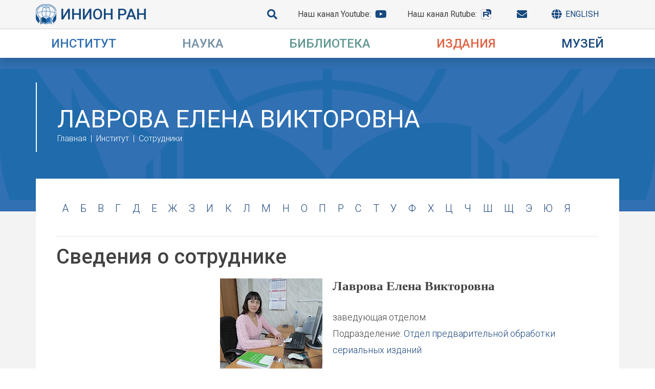

--- FILE ---
content_type: text/html; charset=utf-8
request_url: https://inion.ru/ru/about/personalities/lavrova-elena-viktorovna/
body_size: 24705
content:
<!DOCTYPE html>
<html lang=ru">
<head>
    	<meta http-equiv="content-type" content="text/html; charset=utf-8" />
	<meta name="yandex-verification" content="92dce04fcbc39918" />
	<meta property="og:site_name" content="Официальный сайт Института Научной Информации по Общественным Наукам" />
	<meta name="viewport" content="width=device-width, initial-scale=1" />
	<meta name="description" content="Институт научной информации по общественным наукам РАН (ИНИОН РАН) создан в 1969 году на основе Фундаментальной библиотеки общественных наук (ФБОН) АН СССР. Крупнейший в России центр научной информации в области социальных и гуманитарных наук.  Проводит исследования, издаёт профильные журналы и организует научные конференции в области правоведения, политической науки, истории, экономики, социологии и социальной психологии, философии, культурологии, литературоведения, языкознания, регионоведения, глобальных проблем современности, науковедения, европейской безопасности и других дисциплин." />
	<title>Лаврова Елена Викторовна</title>
        <link rel="preconnect" href="https://fonts.gstatic.com"> 
        <link href="https://fonts.googleapis.com/css2?family=Roboto:ital,wght@0,300;0,400;0,500;1,300;1,400;1,500&display=swap" rel="stylesheet">
	<link rel="stylesheet" href="https://cdn.jsdelivr.net/npm/bootstrap@4.5.3/dist/css/bootstrap.min.css" integrity="sha384-TX8t27EcRE3e/ihU7zmQxVncDAy5uIKz4rEkgIXeMed4M0jlfIDPvg6uqKI2xXr2" crossorigin="anonymous">
	<link rel="stylesheet" type="text/css" href="/site/templates/css/all.min.css" />
	<link rel="stylesheet" type="text/css" href="/site/templates/styles/main1.css?v=1" />
	<link rel="stylesheet" type="text/css" href="/site/modules/InputfieldCKEditor/plugins/imageslider/styles/imageslider.css" />
	<script type="text/javascript" src="/site/modules/InputfieldCKEditor/plugins/imageslider/scripts/sliderscript.js"></script>
	<style>
	    * { font-family: 'Roboto', sans-serif; }
		html { font-size: 16px; }
	    body { font-size: 1.125rem; color: #424242; line-height: 1.8; font-weight: 300; }
	    /* COLORS */
	    .dark-blue { color: #1d477e !important; }
	    a, a:link, a:hover, a:focus, a:visited { color: #1d477e; }
	    
	    .about-color, .navbar-light .navbar-nav .about-color .nav-link, main .about-color a, main .about-color a:link, main .about-color a:hover, main .about-color a:focus, main .about-color a:visited, main .about-color a:active { color: #3070b3; }
	    .about-color-bg { background:  url('/site/templates/images/about-color-bg.png') no-repeat center #3070b3; color: #fff; background-size: contain; }
		.about-color .division-description { background: #3070b3; color: #fff; }
	    .research-color, .navbar-light .navbar-nav .research-color .nav-link, main .research-color a, main .research-color a:link, main .research-color a:hover, main .research-color a:focus, main .research-color a:visited, main .research-color a:active { color: #728ea3; }
	    .research-color-bg { background: url('/site/templates/images/research-color-bg.png') no-repeat center #728ea3; color: #fff; background-size: contain; }
		.research-color .division-description { background: #728ea3; color: #fff; }
	    .library-color, .navbar-light .navbar-nav .library-color .nav-link, main .library-color a, main .library-color a:link, main .library-color:hover, main .library-color a:focus, main .library-color a:active, main .library-color a:visited { color: #609892; }
	    .library-color-bg { background: url('/site/templates/images/library-color-bg.png') no-repeat center #609892; color: #fff; background-size: contain; }
		.library-color .division-description { background: #609892; color: #fff; }
	    .publish-color, .navbar-light .navbar-nav .publish-color .nav-link, main .publish-color a, main .publish-color a:link, main .publish-color a:hover, main .publish-color a:focus, main .publish-color a:active, main .publish-color a:visited { color: #df6242; }
	    .publish-color-bg { background: url('/site/templates/images/publish-color-bg.png') no-repeat center #df6242; color: #fff; background-size: contain; }
		.publish-color .division-description { background: #df6242; color: #fff; }
	    .resources-color, .navbar-light .navbar-nav .resources-color .nav-link, main .resources-color a, main .resources-color a:link, main .resources-color a:hover, main .resources-color a:focus, main .resources-color a:active, main .resources-color a:visited { color: #17497f; }
	    .resources-color-bg { background: url('/site/templates/images/resources-color-bg.png') no-repeat center #17497f; color: #fff; background-size: contain; }
		.resources-color .division-description { background: #17497f; color: #fff; }
	    
	    /* HEADER */
	    header { background: #fff; }
		header > div.header-top-panel, .search-container { background-color: #f6f6f6; }
		header a, header a:hover { text-decoration: none; }
		.header-top-panel { line-height: 2.5rem; border-bottom: 1px solid #cdcccc; font-weight: 400; }
		.header-top-panel a { line-height: 1; display: flex; align-items: center; color: #424242; font-size: 1rem; font-weight: 400; }
		.header-top-panel a I, i.fa-globe + span { color: #17497f; }
		.header-top-panel a:not(:last-child) { margin-right: 2.5rem; }
		.logo { font-size: 1.875rem; font-weight: 500; line-height: 1.15; text-transform: uppercase; display: block; }
		.ran { font-size: 1.5rem; line-height: 1; font-weight: 400; }
		.header-top-panel img { margin-right: .5rem; }
		.header-top-panel img + span { font-weight: 500; font-size: 1.875rem; color: #17497f; white-space: nowrap; }
		.top-right-panel, .home-menu.top-left-panel, .top-left-panel { font-size: 1rem; display: flex;  }
		.top-header-panel i { font-size: 1.25rem; font-weight: 600; }
		.logo-color { color: #17487e !important; }
		.logo-small, div:not(.home-menu) > div > .top-left-panel > a { font-size: 1.875rem; line-height: 2.5rem; }
		header .row > .px-0 + div { padding: 1rem 0; padding-left : 2.5rem; }
		.site-title { padding: 2rem 1.875rem; padding-right: 0; }
		.small-menu div:not(.top-right-panel) > a:first-child { display: flex; align-items: center; line-height: 1; }
		.top-right-panel span:not(.text-uppercase) { color: #424242!important; }
		.header-logo-panel > div { padding: 3rem 0; }

		.header-top-panel .fa, .header-top-panel .fab { font-size: 1.25rem; margin-left: .5rem; }
		
		/* SEARCH */
		input[type='radio'] {
		  -webkit-appearance:none;
		  width:1rem;
		  height:1rem;
		  border: 2px solid #17497f;
		  border-radius:50%;
		  outline:none;
		  margin-top: 0;
		}

		input[type='radio']:before {
		  content:'';
		  display:block;
		  width:60%;
		  height:60%;
		  margin: 20% auto;    
		  border-radius:50%;    
		}

		input[type='radio']:checked:before {
		  background: #17497f;
		}

		.search-container { padding: 2.5rem; padding-bottom: 1.875rem; border: 1px solid #eeeeee; }
		.search-line { margin-bottom: 1rem; }
		.search-input { background: none; border: 0; border-bottom: 1px solid #17497f; padding: 0 .5rem; outline: 0; font-size: 1rem; font-weight: 300;}
		.form-check { font-size: 1rem; line-height: 1.15; }
		input[type="radio"] + label { margin-bottom: 0; font-size: 1rem; line-height: 1.15; font-weight: 400; }
		.form-check + .form-check { margin-top: 0.5rem; }
		.fa-search { font-size: 1.25rem; color: #17497f; }
		
		/* BREADCRUMBS */
		.breadcrumb a, .breadcrumb a:link, .breadcrumb a:hover, .breadcrumb a:visited { color: #fff; font-size: 1rem; line-height: 1; font-weight: 300; }
		.breadcrumb-item+.breadcrumb-item::before { content: "|"; color: #fff; font-size: 1rem; line-height: 1; font-weight: 300; }
		.breadcrumb-item.active { color: #fff; font-weight: 500; font-size: 1rem; line-height: 1; }
		
		/* HEADER */
		.page-header, .news-block { padding-top: 3rem; padding-bottom: 7.25rem;}
		.page-header h2, .page-header h1 { font-size: 3rem; font-weight: 400; line-height: 1; color: #fff; padding-bottom: 0.4rem; text-transform: uppercase; }
		.rutube-logo::before { content: ""; display: block; background-image: url(/site/templates/img/rutube_icon.svg); width: 22.5px; height: 20px; background-size: contain; background-repeat: no-repeat; }
		
		/* FOOTER */
		footer { border-top: 5px solid #306fb3; padding: 3.125rem 0; font-size: 0.875rem; font-weight: 400; line-height: 1.26; }
		.title-bottom { font-size: 0.875rem; font-weight: 400; padding-top: .5rem; }
		.menu-bottom { font-size: 1rem; font-weight: 400; line-height: 1.15;}
		
		/* MENU */
		.navbar { padding: 0; background: #fff; }
		.navbar-expand-lg .navbar-nav .nav-link { padding: 0; white-space: nowrap; }
		.nav-item { padding: 1rem 1.875rem; }
		.desktop-menu-column { display: flex; flex-direction: column; }
		.desktop-menu-column > a { padding-left: 0 !important; }
		.desktop-menu-column ul a { font-size: 1rem !important; padding-left: 0 !important; padding-right: 0 !important; }
		.desktop-menu-column ul li { padding-left: 16px; }

	@media screen and (hover: hover) {
		.dropdown:hover > .dropdown-menu, .dropdown:active > .dropdown-menu, .dropdown:focus > .dropdown-menu {
		        display: block;
          		max-height: 900px;
          		visibility: visible;
			padding-top: 6.125rem;
			padding-bottom: 5rem;
        	}
	}
        
        .dropdown { margin: 0; }
          
        .dropdown-menu {
          display: block;
          max-height: 0;
          visibility: hidden;
          transition: all 0.35s ease-in-out;
          overflow: hidden;
          border: 0;
          margin: 0;
          border-radius: 0;
        }

	.show-menu { display: block; visibility: visible; max-height: 1000px; overflow: visible; }

	.show:not(.form__item--label) {
            position: fixed;
            top: 57px;
            left: 0;
            right: 0;
            bottom: 0;
            background: #fff;
	    overflow-y: scroll;
        }

        .dropdown a, .dropdown a:link, .dropdown .nav-link, .dropdown span { font-size: 1.2rem; padding: 0.625rem 1rem; line-height: 1.2; }

	@media screen and (orientation: landscape), (hover: hover) {
		 .navbar-light .navbar-nav .nav-item:hover .nav-link, .navbar-light .navbar-nav .nav-item:hover .nav-link:hover { color: #fff; }

		.dropdown a, .dropdown a:link, .dropdown a:hover, .dropdown a:focus, .dropdown .nav-link, .dropdown span { color: #fff; font-size: 1.2rem; padding: 0.625rem 1rem; line-height: 1.2; }

		.dropdown.about-color:hover, .dropdown.about-color ul, .dropdown.about-color ul li {
            color: #fff !important;
            background-color: #3070b3;
        }
        
        .dropdown.research-color:hover, .dropdown.research-color ul, .dropdown.research-color ul li {
            color: #fff !important;
            background-color: #728ea3;
        }
        
        .dropdown.library-color:hover, .dropdown.library-color ul, .dropdown.library-color ul li {
            color: #fff !important;
            background-color: #609892;
        }
        
        .dropdown.publish-color:hover, .dropdown.publish-color ul, .dropdown.publish-color ul li {
            color: #fff !important;
            background-color: #df6242;
        }
        
        .dropdown.resources-color:hover, .dropdown.resources-color ul, .dropdown.resources-color ul li {
            color: #fff !important;
            background-color: #17497f;
        }
}
        
	@media screen and (hover: hover) {

	.dropdown div:not(.third-level) > ul > li:hover > a, .dropdown li:hover > span { background: #fff; color: #000; cursor: pointer; }

	.dropdown .third-level a:hover { background: transparent; color: #fff; text-decoration: underline; }
}
        
.dropdown img { margin-bottom: 2.5rem;}

        .dropdown span.nav-link { font-weight: 500; font-size: 1.5rem; line-height: 1; cursor: pointer; white-space: nowrap; }
        
        main { background: #f4f3f3; padding-bottom: 50px; }
        
        .menu-header { background: #df6242; }

	.third-level { display: none; }

	.navbar-toggler-icon {
		background-image: url("data:image/svg+xml,%3csvg xmlns='http://www.w3.org/2000/svg' width='30' hei…miterlimit='10' stroke-width='2' d='M4 7h22M4 15h22M4 23h22'/%3e%3c/svg%3e");
	}

	@media screen and (min-width: 992px) and (hover: hover) {
		.dropdown-menu li.row:hover .third-level { display: block; position: absolute; top: 0; right: 0; bottom: 0; }

		.third-level + a.col-lg-6:after {
			font-family: "Font Awesome 5 Free";
			content: '\f054';
			position: absolute;
			right: 1rem;
			font-weight: bold;
		}
	}
        
        .content-region { background: #fff; padding: 2.5rem; margin-top: -4rem; }
        
        img.align_left {
          float: left;
          margin: 5px;
          margin-left: 0;
          clear: left;
        }
        
        img.align_right {
          float: right;
          margin: 5px;
          margin-right: 0;
          clear: right;
        }
        
        hr {
          clear: both;
        }
        
        .row img { max-width: 100%; }
        
        /* Новости */

        .news-list {
            list-style: none;
        }

	.news-categories-home { background-color: #f6f6f6; padding: 0 2rem; padding-top: 4.5rem; padding-bottom: 3.125rem; border: 1px solid#eeeeee; }

	.news-categories-home h3 { color: #424242; }

	.news-categories-home h3::before {
		content: '\f292';
		font-family: "Font Awesome 5 Free";
		color: #cc001e;
		font-weight: bold;
		font-size: 2.1rem;
		margin-right: 0.5rem;
	}

	.category { color: #424242; font-size: 1rem; }

	.category::before {
		content: '\f292';
		font-family: "Font Awesome 5 Free";
		margin-right: 1rem;
		font-weight: bold;
		color: #cc001e;
	}
        
        /* Персоналии */

	.alphabet > ul { padding-left: 0; overflow: hidden; }
        
        .alphabet, .news-categories {
            overflow: hidden;
        }
        
        .alphabet li, .news-categories li {
            float: left;
            list-style: none;
            margin: 0 0.7rem;
            font-family: serif;
            font-size: 1.25rem;
        }
        
        .alphabet span, .news-categories span {
            text-decoration: underline;
        }
        
        h2.big-letter {
            font-family: serif;
            font-size: 2.8125rem;
        }

	h2.person-name { font-size: 1.75rem; }
        
        .person-list {
            margin-bottom: 50px;
            overflow: hidden;
        }
        
        .person-list h2 {
            font-size: 3.125rem;
        }
        
        .person-list a {
            font-size: 11px;
            text-decoration: underline;
        }
        
        .person-info {
            overflow: hidden;
        }

	.person-info .container {
		background: #fff;
	}
        
        .person-info h2 {
            margin-top: 0;
            font-size: 25px;
            font-family: serif;
            margin-bottom: 30px;
            font-weight: bold;
        }
        
        .department-leader {
            text-align: center;
        }
        
        .department-leader a {
            font-size: 24px;
        }
        
        .person-info .col-sm-6, .department-leader .col-sm-6 {
            padding: 10px;
            text-align: right;
        }
        
        .person-info .col-sm-6 + .col-sm-6, .department-leader .col-sm-6 + .col-sm-6 {
            text-align: left;
        }
        
        .employees-list > div {
        	margin: 10px 0;
        }
        
        #wrap_Inputfield_scf-website { display: none; }

	.news-heading { border-left: 2px solid #fff; padding: 3rem 2rem; }
	.news-heading h2 { margin: 0; padding: 0; line-height: 0.85; }

	.news-block { background-color: white; margin-top: -4rem; padding: 2rem 0; margin-bottom: 4rem;  } 

	.news-block > .row { padding: 0 1.25rem; margin: 0; }

	.news-block .row { margin-bottom: 2.5rem; }

	.news-block h5 { margin-bottom: 1rem; font-weight: 400; font-size: 1.125rem; }

	hr { margin-top: 1.5rem; margin-bottom: .5rem; }

	.news-block .col-lg-8, .news-block .col-lg-4 { padding-left: 1.25rem; padding-right: 1.25rem; }

	.news-block-date, .news-item-date { display: block; color: #d31114; margin-bottom: 1rem; }

	.news-block-last { margin-bottom: 2.5rem; }

	.news-block-last h4 { font-size: 1.25rem; line-height: 1.2; font-weight: 400; }

	.news-block-last p { line-height: 1.5; }

	.news-categories-home a, .news-categories-home a:link, .news-categories-home a:hover, .news-categories-home a:focus, .news-categories-home a:active, .news-categories-home a:visited { color: #306fb3; text-decoration: underline; }

	.news-categories-home a:hover { text-decoration: none; }

	.header-logo-panel { max-height: 500px; overflow: hidden; transition: max-height 0.3s ease-in; }

	.header-logo-panel.no-height { max-height: 0; transition: max-height 0.3s ease-out; }

	.dropdown-menu img + p { font-size: 0.95rem; color: #fff; }

	.division-block { margin-bottom: 6.25rem; }

	.division-description { font-size: 1rem; line-height: 1.75; padding: 2.5rem; padding-bottom: 1.875rem; }
	.division-block li { line-height: 1.75; }
	.division-block a { line-height: 1.75; font-size: 1.125rem;}
	.division-block h2 { font-size: 3rem; line-height: 1; font-weight: 400; margin-bottom: 1.5 rem; }
	.flex-row-reverse .division-description { right: 0; left: auto; }

	.division-block .row:not(.flex-row-reverse) > div:first-child { padding-left: 0; }
	.division-block .row:not(.flex-row-reverse) > div:last-child { padding-right: 0; }
	.division-block .row.flex-row-reverse > div:first-child { padding-right: 0; }
	.division-block .row.flex-row-reverse > div:last-child { padding-left: 0; }

	.heading-block { border-left: 2px solid #fff; padding-left: 2.5rem; padding-top: 3rem; padding-bottom: 1.125rem; }

	@media screen and (max-width: 1199px) {
		.header-top-panel a:not(:last-child) { margin-right: 2rem; }
	}

	@media screen and (max-width: 1080px) {
		.nav-item { padding: 1rem 1.5rem;}
	}

	@media screen and (min-width: 980px) and (max-width: 1200px) {
		.logo { font-size: 1.5rem; }
		.ran { font-size: 1.25rem; }
	}

	@media screen and (hover: hover) and (max-width: 768px) {
			.dropdown:hover > .dropdown-menu, .dropdown:active > .dropdown-menu, .dropdown:focus > .dropdown-menu { padding-top: 2rem; padding-		bottom: 2rem; }
		}

	@media screen and (max-width: 768px) {
		.person-info .col-sm-6, .department-leader .col-sm-6 {
			text-align: left;
		}

		.header-top-panel a:not(:last-child) { margin-right: auto; }

		.page-header h2, .page-header h1 { font-size: 1.5rem; }

		.content-region { padding: 1rem .5rem; }

		.about-color-bg { background: #3070b3; color: #fff; }
		.research-color-bg { background: #728ea3; color: #fff; }
		.library-color-bg { background: #609892; color: #fff; }
		.publish-color-bg { background: #df6242; color: #fff; }
		.resources-color-bg { background: #17497f; color: #fff; }

		.page-header, .news-block { padding-top: 0; padding-bottom: 4rem; }
		.heading-block, .news-heading { border: 0; }

		.top-right-panel, .home-menu.top-left-panel, .top-left-panel { align-content: space-between; }

		.person-info .row { margin: 0; }
		
		.division-block { margin-bottom: 2rem; padding: 0 1.5rem; }
		.division-block .row > div { padding: 0; }
		.division-description { position: static; width: 100%; }
		.division-block h2 { font-size: 2rem; }
		.news-block .col-lg-8, .news-block .col-lg-4 { padding-left: 0; padding-right: 0; }
		.show:not(.form__item--label) { top: 99px; }
	}

	@media screen and (max-width: 991px) {
		.division-block .text-right { text-align: left!important; }
	}
	</style>
</head>
<body>
	<header class="sticky-top d-flex d-md-block shadow">
	    		<div class="container-fluid header-top-panel py-2  small-menu">
			<div class="container-lg d-block d-md-flex justify-content-between px-0 navbar-light">
				<a сlass="logo-small top-left-panel" href="/">
				        <img src="/site/templates/images/logo-small.png">
				        <span>ИНИОН РАН</span>
				</a>
				<div class="top-right-panel">
				    <a href="/search"><i class="fa fa-search"></i></a>
				    <a href="https://www.youtube.com/channel/UC2Nl_w6TY7MhkRjb_9jl04A" target="_blank"><span class="d-none d-lg-inline">Наш канал Youtube: </span><i class="fab fa-youtube"></i></a>
				    <!-- <a href="http://shop.inion.ru" target="_blank"><span class="d-none d-lg-inline">Интернет-магазин </span><i class="fa fa-shopping-cart"></i></a> -->
				    <a href="https://rutube.ru/channel/42939105/" target="_blank"><span class="d-none d-lg-inline">Наш канал Rutube: </span><i class="fa rutube-logo"></i></a>
				    <a href="/ru/about/contacts/"><i class="fa fa-envelope"></i></a>
				    <a href="/ru/english/"><i class="fa fa-globe mr-2"></i><span class="d-none d-lg-inline text-uppercase"> English</span></a>
				<button class="navbar-toggler d-block d-lg-none" type="button" data-toggle="collapse" id="toggler" data-target="#navbarSupportedContent" aria-controls="navbarSupportedContent" aria-label="Toggle navigation">
                    <span class="navbar-toggler-icon"></span>
                </button>
				</div>
			</div>
		</div>
		<nav class="navbar navbar-expand-lg navbar-light align-items-center d-lg-none">
            <div class="container-xl px-0">
                <div class="collapse navbar-collapse" id="navbarSupportedContent" onclick="void(0)">
                    <ul class="navbar-nav w-100 justify-content-between">
                                                <li class="nav-item dropdown position-static about-color"  onclick="void(0)">
                            <span class="nav-link text-uppercase" role="button" data-toggle="dropdown" aria-haspopup="true" aria-expanded="false">Институт</span>
                            <ul class="dropdown-menu w-100">
                                <li class="container-md px-0">
                                    <div class="row w-100 px-0">
                                        <div class="col-lg-8 border-left">
                                            <ul class="list-unstyled">
                                                                                                <li class="row">
														<a href="/ru/about/news/" class="col-lg-6">Новости</a>
						</li>
                                                                                                <li class="row">
														<div class="third-level col-lg-6 pb-2 border-left">
								<ul class="list-unstyled">
																		<li><a href="/ru/about/info/rekvizity-instituta/">Реквизиты Института</a>
																	</ul>
							</div>
														<a href="/ru/about/info/" class="col-lg-6">Общие сведения</a>
						</li>
                                                                                                <li class="row">
														<a href="/ru/about/istoriia/" class="col-lg-6">История</a>
						</li>
                                                                                                <li class="row">
														<a href="/ru/about/nasledie-inion-ran/" class="col-lg-6">Наследие ИНИОН РАН</a>
						</li>
                                                                                                <li class="row">
														<a href="/ru/about/vosstanovlenie-zdaniia/" class="col-lg-6">Восстановление здания</a>
						</li>
                                                                                                <li class="row">
														<a href="/ru/about/anniversary/" class="col-lg-6">Юбилей</a>
						</li>
                                                                                                <li class="row">
														<a href="/ru/about/memory/" class="col-lg-6">Мы помним</a>
						</li>
                                                                                                <li class="row">
														<a href="/ru/about/nashi-partnery/" class="col-lg-6">Наши партнёры</a>
						</li>
                                                                                                <li class="row">
														<div class="third-level col-lg-6 pb-2 border-left">
								<ul class="list-unstyled">
																		<li><a href="/ru/about/organy-upravleniia-i-dokumenty/directorate/">Дирекция</a>
																		<li><a href="/ru/about/organy-upravleniia-i-dokumenty/academic-council/">Учёный совет</a>
																		<li><a href="/ru/about/organy-upravleniia-i-dokumenty/smus/">Совет молодых ученых и специалистов</a>
																		<li><a href="/ru/about/organy-upravleniia-i-dokumenty/profkom/">Профком</a>
																	</ul>
							</div>
														<a href="/ru/about/organy-upravleniia-i-dokumenty/" class="col-lg-6">Органы управления</a>
						</li>
                                                                                                <li class="row">
														<a href="/ru/about/structure/" class="col-lg-6">Подразделения</a>
						</li>
                                                                                                <li class="row">
														<a href="/ru/about/personalities/" class="col-lg-6">Сотрудники</a>
						</li>
                                                                                                <li class="row">
														<a href="/ru/about/jobs/" class="col-lg-6">Вакансии</a>
						</li>
                                                                                                <li class="row">
														<a href="/ru/about/contacts/" class="col-lg-6">Контакты</a>
						</li>
                                                                                            </ul>
                                        </div>
                                    </div>
                                </li>
                            </ul>
                        </li>
                                                <li class="nav-item dropdown position-static research-color"  onclick="void(0)">
                            <span class="nav-link text-uppercase" role="button" data-toggle="dropdown" aria-haspopup="true" aria-expanded="false">Наука</span>
                            <ul class="dropdown-menu w-100">
                                <li class="container-md px-0">
                                    <div class="row w-100 px-0">
                                        <div class="col-lg-8 border-left">
                                            <ul class="list-unstyled">
                                                                                                <li class="row">
														<a href="/ru/science/nauchnaia-missiia/" class="col-lg-6">Научная миссия</a>
						</li>
                                                                                                <li class="row">
														<a href="/ru/science/temy-nir/" class="col-lg-6">Темы НИР</a>
						</li>
                                                                                                <li class="row">
														<a href="/ru/science/publikatsionnaia-aktivnost/" class="col-lg-6">Публикационная активность</a>
						</li>
                                                                                                <li class="row">
														<a href="/ru/science/nauchno-metodicheskie-sovety/" class="col-lg-6">Научно-методические советы</a>
						</li>
                                                                                                <li class="row">
														<div class="third-level col-lg-6 pb-2 border-left">
								<ul class="list-unstyled">
																		<li><a href="/ru/science/raboty-po-grantam/rnf-rffi/">РНФ и РФФИ</a>
																		<li><a href="/ru/science/raboty-po-grantam/programma-prezidiuma-ran/">Программы президиума РАН</a>
																		<li><a href="/ru/science/raboty-po-grantam/prochie-granty/">Прочие гранты</a>
																	</ul>
							</div>
														<a href="/ru/science/raboty-po-grantam/" class="col-lg-6">Работы по грантам</a>
						</li>
                                                                                                <li class="row">
														<div class="third-level col-lg-6 pb-2 border-left">
								<ul class="list-unstyled">
																		<li><a href="/ru/science/seminary-i-konferentsii/vazhneishie-nauchnye-meropriiatiia-2023-2025-gg/">Важнейшие научные мероприятия 2023-2025 гг.</a>
																		<li><a href="/ru/science/seminary-i-konferentsii/konferentsii/">Ежегодные конференции (до 2022 г.)</a>
																		<li><a href="/ru/science/seminary-i-konferentsii/seminary/">Семинары</a>
																		<li><a href="/ru/science/seminary-i-konferentsii/nauchnye-doklady-na-uchenykh-sovetakh/">Доклады на Учёном совете</a>
																	</ul>
							</div>
														<a href="/ru/science/seminary-i-konferentsii/" class="col-lg-6">Конференции и семинары</a>
						</li>
                                                                                                <li class="row">
														<div class="third-level col-lg-6 pb-2 border-left">
								<ul class="list-unstyled">
																		<li><a href="/ru/science/lektorii/religiovedcheskii-lektorii/">Религиоведческий лекторий</a>
																		<li><a href="/ru/science/lektorii/stranovedcheskii-lektorii/">Страноведческий лекторий</a>
																		<li><a href="/ru/science/lektorii/filosofskii-lektorii/">Философский лекторий</a>
																		<li><a href="/ru/science/lektorii/filologo-kul-turologicheskii-lektorii-khroniki-britanskikh-ostrovov/">Хроники Британских островов</a>
																	</ul>
							</div>
														<a href="/ru/science/lektorii/" class="col-lg-6">Лектории</a>
						</li>
                                                                                                <li class="row">
														<div class="third-level col-lg-6 pb-2 border-left">
								<ul class="list-unstyled">
																		<li><a href="/ru/science/nauchnye-proekty/aktual-naia-politicheskaia-povestka/">Актуальная политическая повестка</a>
																		<li><a href="/ru/science/nauchnye-proekty/1/">Академические мосты</a>
																		<li><a href="/ru/science/nauchnye-proekty/kontceptciia-proekta-entciklopediia-istoricheskie-muzei-rossii/">Концепция проекта «Энциклопедия &quot;Исторические музеи России&quot;»</a>
																		<li><a href="/ru/science/nauchnye-proekty/informatcionnaia-sistema-partarkhiv/">Информационная система «ПартАрхив»</a>
																	</ul>
							</div>
														<a href="/ru/science/nauchnye-proekty/" class="col-lg-6">Научные проекты</a>
						</li>
                                                                                                <li class="row">
														<a href="/ru/science/evraziiskii-informatcionno-analiticheskii-konsortcium/" class="col-lg-6">Евразийский информационно-аналитический консорциум</a>
						</li>
                                                                                                <li class="row">
														<a href="/ru/science/afrikanskii-klub/" class="col-lg-6">Африканский клуб</a>
						</li>
                                                                                                <li class="row">
														<a href="/ru/science/niron/" class="col-lg-6">Навигатор информационных ресурсов</a>
						</li>
                                                                                                <li class="row">
														<div class="third-level col-lg-6 pb-2 border-left">
								<ul class="list-unstyled">
																		<li><a href="/ru/science/tematicheskie-resursy/materialy-k-biobibliografii-uchenykh/">Биобиблиография учёных</a>
																		<li><a href="/ru/science/tematicheskie-resursy/navigator-informatsionnykh-resursov-po-iazykoznaniiu/">Навигатор информационных ресурсов по языкознанию</a>
																		<li><a href="/ru/science/tematicheskie-resursy/navigator-informatsionnykh-resursov-po-upravleniiu-naukoi/">Навигатор информационных ресурсов по управлению наукой</a>
																		<li><a href="/ru/science/tematicheskie-resursy/rossiia-v-pervoi-mirovoi-voine/">Россия в Первой мировой войне</a>
																		<li><a href="/ru/science/tematicheskie-resursy/biblioteca-informatica/">Biblioteca informatica</a>
																		<li><a href="/ru/science/tematicheskie-resursy/personal-nyi-sait-l-v-skvortcova/">Л. В. Скворцов</a>
																		<li><a href="/ru/science/tematicheskie-resursy/personal-nyi-sait-a-m-kul-kina/">А. М. Кулькин</a>
																		<li><a href="/ru/science/tematicheskie-resursy/rossiia-kliuchevye-problemy-i-resheniia/">Россия: ключевые проблемы и решения</a>
																		<li><a href="/ru/science/tematicheskie-resursy/bol-shaia-evraziia-razvitie-bezopasnost-sotrudnichestvo/">Большая Евразия</a>
																		<li><a href="/ru/science/tematicheskie-resursy/resursy-interneta-po-politologii/">Ресурсы Интернета по политологии</a>
																	</ul>
							</div>
														<a href="/ru/science/tematicheskie-resursy/" class="col-lg-6">Тематические ресурсы</a>
						</li>
                                                                                                <li class="row">
														<div class="third-level col-lg-6 pb-2 border-left">
								<ul class="list-unstyled">
																		<li><a href="/ru/science/aspirantur/postupaiushchim/">Поступающим</a>
																		<li><a href="/ru/science/aspirantur/obuchaiushchimsia/">Обучающимся в аспирантуре ИНИОН РАН</a>
																		<li><a href="/ru/science/aspirantur/normativno-pravovye-i-organizatcionnye-dokumenty/">Нормативные документы и локальные нормативные акты</a>
																		<li><a href="/ru/science/aspirantur/praktika/">Практика</a>
																	</ul>
							</div>
														<a href="/ru/science/aspirantur/" class="col-lg-6">Аспирантура</a>
						</li>
                                                                                                <li class="row">
														<a href="/ru/science/dpo/" class="col-lg-6">ДПО</a>
						</li>
                                                                                            </ul>
                                        </div>
                                    </div>
                                </li>
                            </ul>
                        </li>
                                                <li class="nav-item dropdown position-static library-color"  onclick="void(0)">
                            <span class="nav-link text-uppercase" role="button" data-toggle="dropdown" aria-haspopup="true" aria-expanded="false">Библиотека</span>
                            <ul class="dropdown-menu w-100">
                                <li class="container-md px-0">
                                    <div class="row w-100 px-0">
                                        <div class="col-lg-8 border-left">
                                            <ul class="list-unstyled">
                                                                                                <li class="row">
														<a href="/ru/library/about/" class="col-lg-6">Общие сведения</a>
						</li>
                                                                                                <li class="row">
														<a href="/ru/library/istoriia-biblioteki/" class="col-lg-6">История библиотеки</a>
						</li>
                                                                                                <li class="row">
														<div class="third-level col-lg-6 pb-2 border-left">
								<ul class="list-unstyled">
																		<li><a href="/ru/library/ofitsialnaia-informatsiia/polozheniia-o-rabote-biblioteki-i-ee-podrazdelenii/">Положения о работе библиотеки и её подразделений</a>
																		<li><a href="/ru/library/ofitsialnaia-informatsiia/normativnye-i-metodicheskie-dokumenty/">Нормативные и методические документы</a>
																	</ul>
							</div>
														<a href="/ru/library/ofitsialnaia-informatsiia/" class="col-lg-6">Официальная информация</a>
						</li>
                                                                                                <li class="row">
														<div class="third-level col-lg-6 pb-2 border-left">
								<ul class="list-unstyled">
																		<li><a href="/ru/library/uslugi-biblioteki/deponirovanie-nauchnykh-rabot/">Депонирование научных работ</a>
																		<li><a href="/ru/library/uslugi-biblioteki/zakaz-na-poisk-informatsii/">Поиск в базах данных</a>
																	</ul>
							</div>
														<a href="/ru/library/uslugi-biblioteki/" class="col-lg-6">Услуги библиотеки</a>
						</li>
                                                                                                <li class="row">
														<div class="third-level col-lg-6 pb-2 border-left">
								<ul class="list-unstyled">
																		<li><a href="/ru/library/bazy-dannykh-inion-ran/spisok-baz-dannykh/">Список баз данных</a>
																		<li><a href="/ru/library/bazy-dannykh-inion-ran/instruktsiia-po-poisku/">Инструкция по поиску</a>
																		<li><a href="/ru/library/bazy-dannykh-inion-ran/instruktsiia-po-poisku-s-ispolzovaniem-tezaurusa/">Поиск с использованием тезауруса</a>
																	</ul>
							</div>
														<a href="/ru/library/bazy-dannykh-inion-ran/" class="col-lg-6">Библиографические базы данных</a>
						</li>
                                                                                                <li class="row">
														<a href="/ru/library/polnotekstovye-bazy-dannykh-new/" class="col-lg-6">Полнотекстовые базы данных</a>
						</li>
                                                                                                <li class="row">
														<a href="/ru/library/glavnyi-elektronnyi-katalog-fb-inion-ran-postupleniia-knig-posle-2015-g/" class="col-lg-6">Главный электронный каталог ФБ ИНИОН РАН (поступления книг после 2015 г.)</a>
						</li>
                                                                                                <li class="row">
														<div class="third-level col-lg-6 pb-2 border-left">
								<ul class="list-unstyled">
																		<li><a href="/ru/library/resursy/elektronnye-kollektcii/">Электронные коллекции</a>
																		<li><a href="/ru/library/resursy/novye-postupleniia/">Новые поступления</a>
																		<li><a href="/ru/library/resursy/db-of-leading-companies/">База данных отчетов ведущих российских компаний</a>
																		<li><a href="/ru/library/resursy/svodnyi-katalog-zhurnalov-otdeleniia-bbo-inion-ran/">Сводный каталог журналов Отделения ББО</a>
																		<li><a href="/ru/library/resursy/imidzh-katalogi-otdeleniia-bbo/">Имидж-каталоги Отделения ББО</a>
																		<li><a href="/ru/library/resursy/nasledie-sovetskikh-obshchestvovedov/">Наследие советских обществоведов</a>
																		<li><a href="/ru/library/resursy/russkii-tolstyi-zhurnal/">Русский толстый журнал</a>
																		<li><a href="/ru/library/resursy/perevody-vazhnykh-publikatcii-na-aktual-nye-temy/">Переводы важных публикаций на актуальные темы</a>
																	</ul>
							</div>
														<a href="/ru/library/resursy/" class="col-lg-6">Библиотечные ресурсы</a>
						</li>
                                                                                                <li class="row">
														<a href="/ru/library/mini-retcenzii/" class="col-lg-6">Мини-рецензии</a>
						</li>
                                                                                                <li class="row">
														<div class="third-level col-lg-6 pb-2 border-left">
								<ul class="list-unstyled">
																		<li><a href="/ru/library/professionalam/standarty/">Стандарты</a>
																	</ul>
							</div>
														<a href="/ru/library/professionalam/" class="col-lg-6">Профессионалам</a>
						</li>
                                                                                                <li class="row">
														<div class="third-level col-lg-6 pb-2 border-left">
								<ul class="list-unstyled">
																		<li><a href="/ru/library/struktura-biblioteki/nauchno-issledovatel-skii-otdel-bibliotekovedeniia/">Отдел библиотековедения</a>
																		<li><a href="/ru/library/struktura-biblioteki/otdel-restavratcii-i-vosstanovleniia-fondov/">Отдел реставрации и восстановления фондов</a>
																		<li><a href="/ru/library/struktura-biblioteki/otdel-komplektovaniia-nauchnykh-fondov/">Отдел комплектования</a>
																		<li><a href="/ru/library/struktura-biblioteki/otdel-nauchnykh-fondov/">Отдел научных фондов</a>
																		<li><a href="/ru/library/struktura-biblioteki/otdel-katalogizatcii-i-elektronnykh-katalogov/">Отдел каталогизации и электронных каталогов</a>
																		<li><a href="/ru/library/struktura-biblioteki/otdel-predvaritel-noi-obrabotki-serial-nykh-izdanii/">Отдел предварительной обработки сериальных изданий</a>
																		<li><a href="/ru/library/struktura-biblioteki/otdel-nauchno-bibliograficheskoi-informatcii/">Отдел научно-библиографической информации</a>
																		<li><a href="/ru/library/struktura-biblioteki/otdel-bibliotechno-informatcionnogo-obsluzhivaniia/">Отдел библиотечно-информационного обслуживания</a>
																		<li><a href="/ru/library/struktura-biblioteki/oelit/">ОЭЛИТ</a>
																	</ul>
							</div>
														<a href="/ru/library/struktura-biblioteki/" class="col-lg-6">Структура библиотеки</a>
						</li>
                                                                                                <li class="row">
														<div class="third-level col-lg-6 pb-2 border-left">
								<ul class="list-unstyled">
																		<li><a href="/ru/library/filialy-fundamental-noi-biblioteki/filialy/">Общие сведения</a>
																		<li><a href="/ru/library/filialy-fundamental-noi-biblioteki/istoriia-otdeleniia-bbo/">История</a>
																		<li><a href="/ru/library/filialy-fundamental-noi-biblioteki/struktura/">Структура</a>
																		<li><a href="/ru/library/filialy-fundamental-noi-biblioteki/adresa-i-chasy-raboty-otdelov-bbo-pri-institutakh-ran/">Адреса и часы работы</a>
																	</ul>
							</div>
														<a href="/ru/library/filialy-fundamental-noi-biblioteki/" class="col-lg-6">Филиалы</a>
						</li>
                                                                                                <li class="row">
														<a href="/ru/library/contacts/" class="col-lg-6">Обратная связь</a>
						</li>
                                                                                                <li class="row">
														<a href="/ru/library/pravila-zapisi-v-biblioteku/" class="col-lg-6">Правила записи в библиотеку</a>
						</li>
                                                                                            </ul>
                                        </div>
                                    </div>
                                </li>
                            </ul>
                        </li>
                                                <li class="nav-item dropdown position-static publish-color"  onclick="void(0)">
                            <span class="nav-link text-uppercase" role="button" data-toggle="dropdown" aria-haspopup="true" aria-expanded="false">Издания</span>
                            <ul class="dropdown-menu w-100">
                                <li class="container-md px-0">
                                    <div class="row w-100 px-0">
                                        <div class="col-lg-8 border-left">
                                            <ul class="list-unstyled">
                                                                                                <li class="row">
														<div class="third-level col-lg-6 pb-2 border-left">
								<ul class="list-unstyled">
																		<li><a href="/ru/publishing/novosti/vyshel-v-svet-2-informatsionno-analiticheskogo-zhurnala-sotsialnye-i-gumanitarnye-nauki-otechestvennaia-i-zarubezhnaia/">Вышел в свет № 2 информационно-аналитического журнала «Социальные и гуманитарные науки. Отечественная и зарубежная литература. Сер. 11, Социология» за 2025 г.</a>
																		<li><a href="/ru/publishing/novosti/v-izdatelstve-inion-ran-vyshla-monografiia-kandidata-politicheskikh-nauk-a.v-belinskogo-politicheskie-elity-frg-1949-2024/">В издательстве ИНИОН РАН вышла монография кандидата политических наук, А.В. Белинского, «Политические элиты ФРГ 1949–2024. Социально-психологический портрет. Том I. Веймарцы и военное поколение»</a>
																		<li><a href="/ru/publishing/novosti/v-izdatel-stve-inion-ran-vyshel-v-svet-sbornik-nauchnykh-trudov-trudy-po-rossievedeniiu/">В Издательстве ИНИОН РАН вышел в свет сборник научных трудов «Труды по россиеведению: выпуск 9»</a>
																		<li><a href="/ru/publishing/novosti/v-izdatelstve-inion-ran-vyshla-monografiia-doktor-istoricheskikh-nauk-a.i-millera-imperskaia-natsiia-v-rossiiskoi-imperii/">В издательстве ИНИОН РАН вышла монография доктора исторических наук, А.И. Миллера, «Имперская нация в Российской Империи»</a>
																		<li><a href="/ru/publishing/novosti/vyshel-v-svet-4-nauchnogo-zhurnala-aktual-nye-problemy-evropy-ape-za-2025-g/">Вышел в свет № 4 научного журнала «Актуальные проблемы Европы» (АПЕ) за 2025 г.</a>
																		<li><a href="/ru/publishing/novosti/v-izdatelstve-inion-ran-vyshel-v-svet-3-69-periodicheskogo-izdaniia-inion-ran-literaturovedcheskii-zhurnal-za-2025-g/">В Издательстве ИНИОН РАН вышел в свет № 3 (69) периодического издания ИНИОН РАН «Литературоведческий журнал» за 2025 г.</a>
																		<li><a href="/ru/publishing/novosti/v-izdatelstve-inion-ran-vyshli-v-svet-1-i-2-angliiskoi-versii-zhurnala-sotsialnye-novatsii-i-sotsialnye-nauki-za-2025-g/">В Издательстве ИНИОН РАН вышли в свет № 1 и № 2 английской версии журнала «Социальные новации и социальные науки» за 2025 г.</a>
																		<li><a href="/ru/publishing/novosti/v-izdatel-stve-inion-ran-vyshel-v-svet-3-63-nauchnogo-zhurnala-ekonomicheskie-i-sotcial-nye-problemy-rossii-za-2025-g/">В Издательстве ИНИОН РАН вышел в свет № 3 (63) научного журнала «Экономические и социальные проблемы России» за 2025 г.</a>
																		<li><a href="/ru/publishing/novosti/v-izadtelstve-inion-ran-vyshel-v-svet-vtoroi-nomer-nauchnogo-zhurnala-blizhnii-i-postsovetskii-vostok-za-2025-god/">В Изадтельстве ИНИОН РАН вышел в свет второй номер научного журнала «Ближний и Постсоветский Восток» за 2025 год</a>
																		<li><a href="/ru/publishing/novosti/vyshel-v-svet-bibliograficheskii-ezhegodnik-istoriia-mirovoi-slavistiki-ukazatel-literatury-2016-g/">Вышел в свет библиографический ежегодник «История мировой славистики: указатель литературы 2016 г.»</a>
																		<li><a href="/ru/publishing/novosti/v-izdatelstve-inion-ran-vyshel-v-svet-3-nauchno-informatcionnogo-zhurnala-rossiia-i-musulmanskii-mir-na-russkom-i-angliiskom/">В Издательстве ИНИОН РАН вышел в свет № 3 научно-информационного журнала «Россия и мусульманский мир» на русском и английском языках за 2025 г.</a>
																		<li><a href="/ru/publishing/novosti/sotsialnye-i-gumanitarnye-nauki-otechestvennaia-i-zarubezhnaia-literatura-ser-4-gosudarstvo-i-pravo-2025-3/">Вышел в свет № 3 информационно-аналитического журнала «Социальные и гуманитарные науки. Отечественная и зарубежная литература. Сер. 4, Государство и право» за 2025 г.</a>
																		<li><a href="/ru/publishing/novosti/v-izdate-stve-inion-ran-vyshel-v-svet-3-nauchnogo-zhurnala-politicheskaia-nauka-za-2025-g/">В Издательстве ИНИОН РАН вышел в свет № 3 научного журнала «Политическая наука» за 2025 г.</a>
																		<li><a href="/ru/publishing/novosti/vyshel-v-svet-2-18-nauchnogo-zhurnala-kontury-globalnykh-transformatsii-politika-ekonomika-pravo-za-2025-g/">Вышел в свет №2 (18) научного журнала «Контуры глобальных трансформаций: политика, экономика, право» за 2025 г.</a>
																		<li><a href="/ru/publishing/novosti/vyshel-v-svet-3-nauchnogo-zhurnala-etnopsikholingvistika-za-2025-g-1/">Вышел в свет № 3 научного журнала «Этнопсихолингвистика» за 2025 г.</a>
																		<li><a href="/ru/publishing/novosti/vyshel-v-svet-2-informatcionno-analiticheskogo-zhurnala-sotsialnye-i-gumanitarnye-nauki-otechestvennaia-i-zarubezhnaia/">Вышел в свет № 2 информационно-аналитического журнала «Социальные и гуманитарные науки. Отечественная и зарубежная литература. Сер. 3, Философия» за 2025 г.</a>
																		<li><a href="/ru/publishing/novosti/vyshel-v-svet-3-nauchnogo-zhurnala-aktualnye-problemy-evropy-ape-za-2025-g/">Вышел в свет № 3 научного журнала «Актуальные проблемы Европы» (АПЕ) за 2025 г.</a>
																		<li><a href="/ru/publishing/novosti/v-izdatelstve-inion-ran-vyshel-v-svet-2-nomer-nauchnogo-zhurnala-vestnik-kulturologii-za-2025-g/">В Издательстве ИНИОН РАН вышел в свет № 2 номер научного журнала «Вестник культурологии» за 2025 г.</a>
																		<li><a href="/ru/publishing/novosti/vyshel-v-svet-4-informatcionno-analiticheskogo-zhurnala-sotcial-nye-i-gumanitarnye-nauki-otechestvennaia-i-zarubezhnaia/">Вышел в свет № 4 информационно-аналитического журнала «Социальные и гуманитарные науки. Отечественная и зарубежная литература. Сер. 5, История» за 2025 г.</a>
																		<li><a href="/ru/publishing/novosti/vylozhen-v-otkrytyi-dostup-66-periodicheskogo-izdaniia-inion-ran-literaturovedcheskii-zhurnal/">Вышел в свет №66 периодического издания ИНИОН РАН «Литературоведческий журнал»</a>
																		<li><a href="/ru/publishing/novosti/vyshla-v-svet-kollektivnaia-monografiia-novyi-regionalizm-ot-traditcionnykh-form-dialektov-k-novym-realiiam/">Вышла в свет коллективная монография «Новый регионализм: от традиционных форм диалектов к новым реалиям»</a>
																		<li><a href="/ru/publishing/novosti/vykhod-v-svet-sbornika-vzaimovliianie-informatcionno-bibliotechnoi-sredy-i-obshchestvennykh-nauk-vypusk-7-2025-god/">Выход в свет сборника «Взаимовлияние информационно-библиотечной среды и общественных наук» (выпуск 7, 2025 год)</a>
																		<li><a href="/ru/publishing/novosti/vykhod-v-svet-sbornika-aktual-nye-problemy-bibliotechno-informatcionnykh-nauk/">Выход в свет сборника «Актуальные проблемы библиотечно-информационных наук»</a>
																		<li><a href="/ru/publishing/novosti/sotcial-nye-i-gumanitarnye-nauki-otechestvennaia-i-zarubezhnaia-literatura-ser-9-vostokovedenie-i-afrikanistika-2025-1/">Социальные и гуманитарные науки. Отечественная и зарубежная литература. Сер. 9, Востоковедение и африканистика. 2025, №1</a>
																		<li><a href="/ru/publishing/novosti/v-izdatel-stve-inion-ran-vyshli-v-svet-bibliograficheskie-ukazateli-novoi-literatury-za-ianvar-2025-g/">В Издательстве ИНИОН РАН вышли в свет библиографические указатели новой литературы за январь 2025 г.</a>
																		<li><a href="/ru/publishing/novosti/v-izdatelstve-inion-ran-vyshel-v-svet-4-nauchnogo-zhurnala-politicheskaia-nauka-za-2025-g/">В Издательстве ИНИОН РАН вышел в свет № 4 научного журнала «Политическая наука» за 2025 г.</a>
																		<li><a href="/ru/publishing/novosti/vyshel-v-svet-4-informatsionno-analiticheskogo-zhurnala-sotsialnye-i-gumanitarnye-nauki-otechestvennaia-i-zarubezhnaia/">Вышел в свет № 4 информационно-аналитического журнала «Социальные и гуманитарные науки. Отечественная и зарубежная литература. Сер. 5, История» за 2025 г.</a>
																		<li><a href="/ru/publishing/novosti/v-izdatelstve-inion-ran-vyshel-v-svet-2-ezhekvartalnogo-zhurnala-naukovedcheskie-issledovaniia-za-2025-g/">В Издательстве ИНИОН РАН вышел в свет № 2 ежеквартального журнала «Науковедческие исследования» за 2025 г.</a>
																		<li><a href="/ru/publishing/novosti/v-serii-kniga-sveta-vyshel-sbornik-statei-sotciologiia-soobshchestvo-i-obshchestvo-robert-ezra-park-per-v.g-nikolaeva/">В серии «Книга света» вышел сборник статей «Социология, сообщество и общество», Роберт Эзра Парк, пер. В.Г. Николаева</a>
																		<li><a href="/ru/publishing/novosti/v-izdatelstve-inion-ran-vyshel-v-svet-3-63-nauchnogo-zhurnala-chelovek-obraz-i-sushchnost-gumanitarnye-aspekty-za-2025-g/">В Издательстве ИНИОН РАН вышел в свет № 3 (63) научного журнала «Человек: Образ и сущность. Гуманитарные аспекты» за 2025 г.</a>
																		<li><a href="/ru/publishing/novosti/v-izdatelstve-inion-ran-vyshla-v-svet-kollektivnaia-monografiia-italianskii-fashizm-sto-let-izucheniia-vzgliad-iz-rossii-i/">В Издательстве ИНИОН РАН вышла в свет коллективная монография «Итальянский фашизм: сто лет изучения. Взгляд из России и Италии»</a>
																		<li><a href="/ru/publishing/novosti/predstavliaem-vtoroi-nomer-nauchnogo-zhurnala-rossiia-i-sovremennyi-mir-za-2025-g/">Представляем второй номер научного журнала «Россия и современный мир» за 2025 г.</a>
																		<li><a href="/ru/publishing/novosti/vyshel-v-svet-78-94-nauchnogo-biulletenia-evropeiskaia-bezopasnost-sobytiia-otsenki-prognozy-2025-g/">Вышел в свет № 78 (94) научного бюллетеня «Европейская безопасность: события, оценки, прогнозы», 2025 г.</a>
																		<li><a href="/ru/publishing/novosti/v-izdatelstve-inion-ran-vyshla-monografiia-doktora-tekhnicheskikh-nauk-antopolskogo-a.b-sistemy-organizatsii-znanii/">В издательстве ИНИОН РАН вышла в свет монография доктора технических наук Антопольского А.Б. «Системы организации знаний в библиотечно-информационном пространстве»</a>
																		<li><a href="/ru/publishing/novosti/vyshli-v-svet-memuarnye-zapiski-vospominaniia-general-leitenanta-inzhenerno-artilleriiskoi-sluzhby-volkova-a.s/">Вышли в свет «Мемуарные записки: воспоминания генерал-лейтенанта инженерно-артиллерийской службы» Волкова А.С.</a>
																		<li><a href="/ru/publishing/novosti/v-izdatelstve-inion-ran-vyshla-monografiia-trunova-f.o-sidorova-a.iu-pobeda-sssr-v-velikoi-otechestvennoi-voine-1941-1945-gg/">В издательстве ИНИОН РАН вышла монография Трунова Ф.О., Сидорова А.Ю. «Победа СССР в Великой Отечественной войне 1941–1945 гг. как фактор формирования нового мирового порядка в 2020–2030-е годы»</a>
																		<li><a href="/ru/publishing/novosti/v-izdatelstve-inion-ran-vyshli-v-svet-bibliograficheskie-ukazateli-novoi-literatury-za-mart-2025-g/">В Издательстве ИНИОН РАН вышли в свет библиографические указатели новой литературы за март 2025 г.</a>
																		<li><a href="/ru/publishing/novosti/v-izdatelstva-inion-ran-vyshel-v-svet-2-nauchno-informatisonnogo-zhurnala-rossiia-i-musulmanskii-mir-na-russkom-i-angliiskom/">В Издательстве ИНИОН РАН вышел в свет № 2 научно-информационного журнала «Россия и мусульманский мир» на русском и английском языках за 2025 г.</a>
																		<li><a href="/ru/publishing/novosti/v-izdatelstve-inion-ran-vyshel-v-svet-sbornik-referatov-nauchnykh-statei-rol-sssr-vo-vtoroi-mirovoi-voine/">В Издательстве ИНИОН РАН вышел в свет сборник рефератов научных статей «Роль СССР во Второй мировой войне в оценках зарубежных экспертов»</a>
																		<li><a href="/ru/publishing/novosti/vyshel-v-svet-1-nauchnogo-zhurnala-etnopsikholingvistika-za-2025-g/">Вышел в свет № 1 научного журнала «Этнопсихолингвистика» за 2025 г.</a>
																		<li><a href="/ru/publishing/novosti/nauchno-analiticheskii-obzor-ekologo-ekonomicheskii-mekhanizm-ratsionalnogo-prirodopolzovania/">В Издательстве ИНИОН РАН вышел в свет научно-аналитический обзор «Эколого-экономический механизм рационального природопользования»</a>
																		<li><a href="/ru/publishing/novosti/v-izdatelstve-inion-ran-vyshli-v-svet-bibliograficheskie-ukazateli-novoi-literatury-za-fevral-2025-g/">В Издательстве ИНИОН РАН вышли в свет библиографические указатели новой литературы за февраль 2025 г.</a>
																		<li><a href="/ru/publishing/novosti/vyshla-v-svet-kollektivnaia-monografiia-idei-i-tsennosti-vo-vneshnei-politike-rossii-gosudarstv/">Вышла в свет коллективная монография «Идеи и ценности во внешней политике России, государств Ближнего и Постсоветского Востока»</a>
																		<li><a href="/ru/publishing/novosti/vyshel-v-svet-1-67-periodicheskogo-izdaniia-inion-ran-literaturovedcheskii-zhurnal-za-2025-g/">Вышел в свет № 1 (67) периодического издания ИНИОН РАН «Литературоведческий журнал» за 2025 г.</a>
																		<li><a href="/ru/publishing/novosti/vyshli-v-svet-pervye-nomera-nauchno-informatsionnogo-zhurnala-rossiia-i-musulmanskii-mir-na-russkom-i-angliiskom-iazykakh/">Вышли в свет первые номера научно-информационного журнала «Россия и мусульманский мир» на русском и английском языках за 2025 г.</a>
																		<li><a href="/ru/publishing/novosti/v-izdatelstve-inion-ran-vyshel-v-svet-sbornik-referatov-nauchnykh-statei-spetsialnaia-voennaia-operatsia/">В Издательстве ИНИОН РАН вышел в свет сборник рефератов научных статей «Специальная военная операция в научном и информационно-аналитическом дискурсе стран Ближнего и Постсоветского востока, Греции и Китая»</a>
																		<li><a href="/ru/publishing/novosti/vyshel-v-svet-1-nauchnogo-zhurnala-politicheskaia-nauka-za-2025-g/">Вышел в свет № 1 научного журнала «Политическая наука» за 2025 г.</a>
																		<li><a href="/ru/publishing/novosti/news-v-izdatelstve-inion-ran-vyshel-v-svet-dnevnik-maiora-pf-pestretsova-1941-1969/">В Издательстве ИНИОН РАН вышел в свет «Дневник майора П.Ф. Пестрецова (1941–1969)»</a>
																		<li><a href="/ru/publishing/novosti/vyshli-v-svet-pervye-nomera-informatsionno-analiticheskikh-zhurnalov-inion-ran-za-2025-g/">Вышли в свет первые номера информационно-аналитических журналов ИНИОН РАН за 2025 г.: Философия, Государство и право, История, Литературоведение, Языкознание, Востоковедение и африканистика</a>
																		<li><a href="/ru/publishing/novosti/v-izdatelstve-inion-ran-vyshel-v-svet-1-51-nauchnogo-zhurnala-ekonomicheskie-i-sotsialnye-problemy-rossii-za-2025-g/">В Издательстве ИНИОН РАН вышел в свет № 1 (51) научного журнала «Экономические и социальные проблемы России» за 2025 г.</a>
																		<li><a href="/ru/publishing/novosti/sotcial-nye-i-gumanitarnye-nauki-otechestvennaia-i-zarubezhnaia-literatura-ser-9-vostokovedenie-i-afrikanistika-2025-2/">Социальные и гуманитарные науки. Отечественная и зарубежная литература. Сер. 9, Востоковедение и африканистика. 2025, № 2</a>
																		<li><a href="/ru/publishing/novosti/vyshel-v-svet-76-92-nauchnogo-biulletenia-evropeiskaia-bezopasnost-sobytiia-otsenki-prognozy-2025-g/">Вышел в свет № 76 (92) научного бюллетеня «Европейская безопасность: события, оценки, прогнозы», 2025 г.</a>
																		<li><a href="/ru/publishing/novosti/v-izdatelstve-inion-ran-vyshli-v-svet-novye-nomera-informatsionno-analiticheskikh-zhurnalov-za-2025-g/">В Издательстве ИНИОН РАН вышли в свет новые номера информационно-аналитических журналов за 2025 г.</a>
																		<li><a href="/ru/publishing/novosti/v-izdatelstve-inion-ran-vyshli-v-svet-novye-nomera-bibliograficheskikh-ukazatelei-za-2025-g/">В Издательстве ИНИОН РАН вышли в свет новые номера библиографических указателей за 2025 г.</a>
																		<li><a href="/ru/publishing/novosti/v-izdatelstve-inion-ran-vyshel-v-svet-1-zhurnala-sotsialnye-novatsii-i-sotsialnye-nauki-za-2025-g/">В Издательстве ИНИОН РАН вышел в свет № 1 журнала «Социальные новации и социальные науки» за 2025 г.</a>
																		<li><a href="/ru/publishing/novosti/v-izdatelstve-inion-ran-vyshla-monografiia-kandidata-politicheskikh-nauk-belinskogo-a-v-politicheskie-elity-frg-1949-2024/">В издательстве ИНИОН РАН вышла монография кандидата политических наук, Белинского А. В., «Политические элиты ФРГ 1949–2024. Социально-психологический портрет. Том I. Веймарцы и военное поколение»</a>
																		<li><a href="/ru/publishing/novosti/v-izdatelstve-inion-ran-vyshla-v-svet-monografiia-sistemy-organizatsii-znanii-v-bibliotechno-informatsionnom-prostranstve/">В Издательстве ИНИОН РАН вышла в свет монография «Системы организации знаний в библиотечно-информационном пространстве»</a>
																		<li><a href="/ru/publishing/novosti/v-izdatelstve-inion-ran-vyshel-v-svet-2-zhurnala-sotsialnye-novatcii-i-sotsialnye-nauki-za-2025-g/">В Издательстве ИНИОН РАН вышел в свет № 2 журнала «Социальные новации и социальные науки» за 2025 г.</a>
																		<li><a href="/ru/publishing/novosti/v-izdatelstve-inion-ran-vyshel-v-svet-2-nauchnogo-zhurnala-ekonomicheskie-i-sotsialnye-problemy-rossii-za-2025-g/">В Издательстве ИНИОН РАН вышел в свет № 2 (62) научного журнала «Экономические и социальные проблемы России» за 2025 г.</a>
																		<li><a href="/ru/publishing/novosti/vyshel-v-svet-77-93-nauchnogo-biulletenia-evropeiskaia-bezopasnost-sobytiia-otsenki-prognozy-2025-g/">Вышел в свет № 77 (93) научного бюллетеня «Европейская безопасность: события, оценки, прогнозы», 2025 г.</a>
																		<li><a href="/ru/publishing/novosti/v-izdatelstve-inion-ran-vyshel-v-svet-1-61-nauchnogo-zhurnala-chelovek-obraz-i-sushchnost-gumanitarnye-aspekty/">В Издательстве ИНИОН РАН вышел в свет № 1 (61) научного журнала «Человек: Образ и сущность. Гуманитарные аспекты» за 2025 г.</a>
																		<li><a href="/ru/publishing/novosti/vyshel-v-svet-2-nauchnogo-zhurnala-aktualnye-problemy-evropy-ape-za-2025-g/">Вышел в свет № 2 научного журнала «Актуальные проблемы Европы» (АПЕ) за 2025 г.</a>
																		<li><a href="/ru/publishing/novosti/v-izdatelstve-inion-ran-vyshel-v-svet-2-68-periodicheskogo-izdaniia-inion-ran-literaturovedcheskii-zhurnal-za-2025-g/">В Издательстве ИНИОН РАН вышел в свет № 2 (68) периодического издания ИНИОН РАН «Литературоведческий журнал» за 2025 г.</a>
																		<li><a href="/ru/publishing/novosti/vyshel-v-svet-1-18-nauchnogo-zhurnala-kontury-globalnykh-transformatsii-politika-ekonomika-pravo-za-2025-g/">Вышел в свет №1 (18) научного журнала «Контуры глобальных трансформаций: политика, экономика, право» за 2025 г.</a>
																		<li><a href="/ru/publishing/novosti/v-izdatelstve-inion-ran-vyshel-v-svet-1-nomer-nauchnogo-zhurnala-vestnik-kul-turologii-za-2025-g/">В Издательстве ИНИОН РАН вышел в свет № 1 номер научного журнала «Вестник культурологии» за 2025 г.</a>
																		<li><a href="/ru/publishing/novosti/v-izdatelstve-inion-ran-vyshel-v-svet-1-ezhekvartalnogo-zhurnala-naukovedcheskie-issledovaniia-za-2025-g/">В Издательстве ИНИОН РАН вышел в свет № 1 ежеквартального журнала «Науковедческие исследования» за 2025 г.</a>
																		<li><a href="/ru/publishing/novosti/v-izdatelstve-inion-ran-vyshel-v-svet-1-nauchnogo-zhurnala-ekonomicheskie-i-sotsialnye-problemy-rossii-za-2025-g/">В Издательстве ИНИОН РАН вышел в свет № 1 научного журнала «Экономические и социальные проблемы России» за 2025 г.</a>
																		<li><a href="/ru/publishing/novosti/v-izdatelstve-inion-ran-vyshel-v-svet-bibliograficheskii-ukazatel-velikaia-otechestvennaia-voina/">В Издательстве ИНИОН РАН вышел в свет библиографический указатель «Великая Отечественная война в историографии и исторической памяти. К 80-летию Победы в Великой Отечественной войне»</a>
																		<li><a href="/ru/publishing/novosti/vyshel-v-svet-1-nauchnogo-zhurnala-aktualnye-problemy-evropy-ape-za-2025-g/">Вышел в свет № 1 научного журнала «Актуальные проблемы Европы» (АПЕ) за 2025 г.</a>
																		<li><a href="/ru/publishing/novosti/v-izdatelstve-inion-ran-vyshel-v-svet-2-nauchnogo-zhurnala-politicheskaia-nauka-za-2025-g/">В Издательстве ИНИОН РАН вышел в свет № 2 научного журнала «Политическая наука» за 2025 г.</a>
																		<li><a href="/ru/publishing/novosti/vyshel-v-svet-2-nauchnogo-zhurnala-etnopsikholingvistika-za-2025-g/">Вышел в свет № 2 научного журнала «Этнопсихолингвистика» за 2025 г.</a>
																		<li><a href="/ru/publishing/novosti/v-izdatelstve-inion-ran-vyshla-v-svet-monografiia-obshchestvennoe-zdorove-i-modernizatsiia/">В Издательстве ИНИОН РАН вышла в свет монография «Общественное здоровье и модернизация: история общественного здравоохранения в Европе и Азии в XIX–XX вв.»</a>
																	</ul>
							</div>
														<a href="/ru/publishing/novosti/" class="col-lg-6">Новости</a>
						</li>
                                                                                                <li class="row">
														<a href="/ru/publishing/k-80-letiiu-pobedy-v-velikoi-otechestvennoi-voine/" class="col-lg-6">К 80-летию Победы в Великой Отечественной войне</a>
						</li>
                                                                                                <li class="row">
														<a href="/ru/publishing/publications/" class="col-lg-6">Книжные издания</a>
						</li>
                                                                                                <li class="row">
														<div class="third-level col-lg-6 pb-2 border-left">
								<ul class="list-unstyled">
																		<li><a href="/ru/publishing/zhurnaly-iz-perechnia-vak/aktual-nye-problemy-evropy/">Актуальные проблемы Европы</a>
																		<li><a href="/ru/publishing/zhurnaly-iz-perechnia-vak/vestnik-kulturologii-new/">Вестник культурологии</a>
																		<li><a href="/ru/publishing/zhurnaly-iz-perechnia-vak/vostokovedenie-i-afrikanistika/">Востоковедение и африканистика</a>
																		<li><a href="/ru/publishing/zhurnaly-iz-perechnia-vak/kontury-globalnykh-transformatsii/">Контуры глобальных трансформаций</a>
																		<li><a href="/ru/publishing/zhurnaly-iz-perechnia-vak/litzhurnal/">Литературоведческий журнал</a>
																		<li><a href="/ru/publishing/zhurnaly-iz-perechnia-vak/politicheskaia-nauka/">Политическая наука</a>
																		<li><a href="/ru/publishing/zhurnaly-iz-perechnia-vak/politiia/">Полития</a>
																		<li><a href="/ru/publishing/zhurnaly-iz-perechnia-vak/rossiia-i-sovremennyi-mir/">Россия и современный мир</a>
																		<li><a href="/ru/publishing/zhurnaly-iz-perechnia-vak/sotcial-nye-i-gumanitarnye-nauki-otechestvennaia-i-zarubezhnaia-literatura-seriia-4-gosudarstvo-i-pravo/">Государство и право</a>
																		<li><a href="/ru/publishing/zhurnaly-iz-perechnia-vak/sotcial-nye-i-gumanitarnye-nauki-otechestvennaia-i-zarubezhnaia-literatura-seriia-5-istoriia/">История</a>
																		<li><a href="/ru/publishing/zhurnaly-iz-perechnia-vak/sotcial-nye-i-gumanitarnye-nauki-otechestvennaia-i-zarubezhnaia-literatura-seriia-7-literaturovedenie/">Литературоведение</a>
																		<li><a href="/ru/publishing/zhurnaly-iz-perechnia-vak/chelovek-obraz-i-sushchnost/">Человек: образ и сущность</a>
																		<li><a href="/ru/publishing/zhurnaly-iz-perechnia-vak/ekonomicheskie-i-sotsialnye-problemy-rossii/">Экономические и социальные проблемы России</a>
																		<li><a href="/ru/publishing/zhurnaly-iz-perechnia-vak/iazykoznanie/">Языкознание</a>
																		<li><a href="/ru/publishing/zhurnaly-iz-perechnia-vak/sotcial-nye-novatcii-i-sotcial-nye-nauki/">Социальные новации и социальные науки</a>
																	</ul>
							</div>
														<a href="/ru/publishing/zhurnaly-iz-perechnia-vak/" class="col-lg-6">Журналы из перечня ВАК</a>
						</li>
                                                                                                <li class="row">
														<div class="third-level col-lg-6 pb-2 border-left">
								<ul class="list-unstyled">
																		<li><a href="/ru/publishing/prochie-nauchnye-zhurnaly/naukovedcheskie-issledovaniia/">Науковедческие исследования</a>
																		<li><a href="/ru/publishing/prochie-nauchnye-zhurnaly/postkolonializm-i-sovremennost/">Постколониализм и современность</a>
																		<li><a href="/ru/publishing/prochie-nauchnye-zhurnaly/rossiia-i-musulmanskii-mir/">Россия и мусульманский мир</a>
																		<li><a href="/ru/publishing/prochie-nauchnye-zhurnaly/russia-and-the-moslem-world/">Russia and the Moslem World</a>
																		<li><a href="/ru/publishing/prochie-nauchnye-zhurnaly/literaturovedcheskii-zhurnal/">Литературоведческий журнал (архив)</a>
																		<li><a href="/ru/publishing/prochie-nauchnye-zhurnaly/ekonomicheskie-i-sotsialnye-problemy-rossii-old/">Экономические и социальные проблемы России (архив)</a>
																	</ul>
							</div>
														<a href="/ru/publishing/prochie-nauchnye-zhurnaly/" class="col-lg-6">Прочие научные журналы</a>
						</li>
                                                                                                <li class="row">
														<div class="third-level col-lg-6 pb-2 border-left">
								<ul class="list-unstyled">
																		<li><a href="/ru/publishing/informatsionno-analiticheskii-zhurnal/istoriia/">История</a>
																		<li><a href="/ru/publishing/informatsionno-analiticheskii-zhurnal/sotsiologiia/">Социология</a>
																		<li><a href="/ru/publishing/informatsionno-analiticheskii-zhurnal/vostokovedenie-i-afrikanistika/">Востоковедение и африканистика</a>
																		<li><a href="/ru/publishing/informatsionno-analiticheskii-zhurnal/filosofiia-philosophy/">Философия</a>
																		<li><a href="/ru/publishing/informatsionno-analiticheskii-zhurnal/literaturoveden-e/">Литературоведение</a>
																		<li><a href="/ru/publishing/informatsionno-analiticheskii-zhurnal/gosudarstvo-i-pravo/">Государство и право</a>
																		<li><a href="/ru/publishing/informatsionno-analiticheskii-zhurnal/iazykoznanie/">Языкознание</a>
																	</ul>
							</div>
														<a href="/ru/publishing/informatsionno-analiticheskii-zhurnal/" class="col-lg-6">Информационно-аналитические журналы</a>
						</li>
                                                                                                <li class="row">
														<div class="third-level col-lg-6 pb-2 border-left">
								<ul class="list-unstyled">
																		<li><a href="/ru/publishing/ezhegodniki/simvolicheskaia-politika/">Символическая политика</a>
																		<li><a href="/ru/publishing/ezhegodniki/sotciologicheskii-ezhegodnik/">Социологический ежегодник</a>
																		<li><a href="/ru/publishing/ezhegodniki/teoriia-i-praktika-obshchestvenno-nauchnoi-informatcii/">Теория и практика общественно-научной информации</a>
																		<li><a href="/ru/publishing/ezhegodniki/trudy-po-rossievedeniiu/">Труды по россиеведению</a>
																		<li><a href="/ru/publishing/ezhegodniki/iazykovoe-bytie-cheloveka-i-etnosa/">Языковое бытие человека и этноса</a>
																		<li><a href="/ru/publishing/ezhegodniki/naukovedcheskie-issledovaniia-arhiv/">Науковедческие исследования (архив)</a>
																	</ul>
							</div>
														<a href="/ru/publishing/ezhegodniki/" class="col-lg-6">Ежегодники</a>
						</li>
                                                                                                <li class="row">
														<div class="third-level col-lg-6 pb-2 border-left">
								<ul class="list-unstyled">
																		<li><a href="/ru/publishing/prochie-izdaniia/informatsionno-poiskovye-tezaurusy-inion-ran/">Информационно-поисковые тезаурусы</a>
																		<li><a href="/ru/publishing/prochie-izdaniia/bibliograficheskie-ukazateli-inion-ran/">Библиографические указатели новых поступлений</a>
																		<li><a href="/ru/publishing/prochie-izdaniia/tematicheskie-bibliograficheskie-ukazateli/">Тематические библиографические указатели</a>
																	</ul>
							</div>
														<a href="/ru/publishing/prochie-izdaniia/" class="col-lg-6">Библиографические и справочные издания</a>
						</li>
                                                                                                <li class="row">
														<div class="third-level col-lg-6 pb-2 border-left">
								<ul class="list-unstyled">
																		<li><a href="/ru/publishing/elektronnye-izdaniia/evropeiskaia-bezopasnost/">Европейская безопасность: события, оценки, прогнозы</a>
																		<li><a href="/ru/publishing/elektronnye-izdaniia/etnopsikholingvistika/">Этнопсихолингвистика</a>
																		<li><a href="/ru/publishing/elektronnye-izdaniia/sotcial-nye-novatcii-i-sotcial-nye-nauki/">Социальные новации и социальные науки</a>
																		<li><a href="/ru/publishing/elektronnye-izdaniia/social-novelties-and-social-sciences-a-view-from-moscow/">Social Novelties and Social Sciences: a view from Moscow</a>
																		<li><a href="/ru/publishing/elektronnye-izdaniia/metod-moskovskii-ezhegodnik-trudov-iz-obshchestvovedcheskikh-distsiplin/">МЕТОД</a>
																	</ul>
							</div>
														<a href="/ru/publishing/elektronnye-izdaniia/" class="col-lg-6">Электронные издания</a>
						</li>
                                                                                                <li class="row">
														<div class="third-level col-lg-6 pb-2 border-left">
								<ul class="list-unstyled">
																		<li><a href="/ru/publishing/izdatelskie-serii-inion-ran/humanitas/">Humanitas</a>
																		<li><a href="/ru/publishing/izdatelskie-serii-inion-ran/kul-turologiia-khkh-vek/">Культурология. ХХ век</a>
																		<li><a href="/ru/publishing/izdatelskie-serii-inion-ran/pis-mena-vremeni/">Письмена времени</a>
																		<li><a href="/ru/publishing/izdatelskie-serii-inion-ran/summa-culturologiae/">Summa culturologiae</a>
																		<li><a href="/ru/publishing/izdatelskie-serii-inion-ran/kniga-sveta/">Книга света</a>
																		<li><a href="/ru/publishing/izdatelskie-serii-inion-ran/rossiiskie-propilei/">Российские Пропилеи</a>
																		<li><a href="/ru/publishing/izdatelskie-serii-inion-ran/liki-kul-tury/">Лики культуры</a>
																		<li><a href="/ru/publishing/izdatelskie-serii-inion-ran/zerno-vechnosti/">Зерно вечности</a>
																	</ul>
							</div>
														<a href="/ru/publishing/izdatelskie-serii-inion-ran/" class="col-lg-6">Издательские серии</a>
						</li>
                                                                                                <li class="row">
														<a href="/ru/publishing/na-vneshnikh-resursakh/" class="col-lg-6">На внешних ресурсах</a>
						</li>
                                                                                            </ul>
                                        </div>
                                    </div>
                                </li>
                            </ul>
                        </li>
                                                <li class="nav-item dropdown position-static resources-color"  onclick="void(0)">
                            <span class="nav-link text-uppercase" role="button" data-toggle="dropdown" aria-haspopup="true" aria-expanded="false">Музей</span>
                            <ul class="dropdown-menu w-100">
                                <li class="container-md px-0">
                                    <div class="row w-100 px-0">
                                        <div class="col-lg-8 border-left">
                                            <ul class="list-unstyled">
                                                                                                <li class="row">
														<a href="/ru/museum/o-muzee/" class="col-lg-6">О музее</a>
						</li>
                                                                                                <li class="row">
														<a href="/ru/museum/posetiteliam/" class="col-lg-6">Посетителям</a>
						</li>
                                                                                                <li class="row">
														<a href="/ru/museum/ekspozitciia/" class="col-lg-6">Экспозиция</a>
						</li>
                                                                                                <li class="row">
														<div class="third-level col-lg-6 pb-2 border-left">
								<ul class="list-unstyled">
																		<li><a href="/ru/museum/vystavki/memorial-naia-vystavka-l-v-kantorovicha/">Мемориальная выставка Л. В. Канторовича (с января 2025 г.)</a>
																		<li><a href="/ru/museum/vystavki/vystavka-knigi-gosudarstvennogo-universiteta-priurochennaia-270-letiiu-mgu-s-ianvaria-2025-g/">Выставка «Книги Государственного университета», приуроченная 270-летию МГУ (с января 2025 г.)</a>
																		<li><a href="/ru/museum/vystavki/vystavka-folezhnykh-ikon-sovetskogo-perioda/">Выставка фолежных икон советского периода (с ноября 2024 г. по январь 2025 г.)</a>
																		<li><a href="/ru/museum/vystavki/vystavka-iaponskikh-zhurnalov/">Выставка японских журналов</a>
																		<li><a href="/ru/museum/vystavki/vystavka-evoliutsiia-vychislitelnoi-tekhniki-s-oktiabria-2024-g-po-fevral-2025-g/">Выставка «Эволюция вычислительной техники» (с октября 2024 г. по февраль 2025 г.)</a>
																		<li><a href="/ru/museum/vystavki/vystavka-obraz-nauki/">Выставка «Образ науки»</a>
																		<li><a href="/ru/museum/vystavki/k-30-letiiu-izdatel-stva-nauchnoi-literatury-urss/">К 30-летию издательства научной литературы URSS (с марта 2024 г.)</a>
																		<li><a href="/ru/museum/vystavki/ot-buruchkoma-do-imbt-so-ran-vekovoi-iubilei-sovmestno-s-imbt-so-ran-s-sentiabria-2023-g/">От Буручкома до ИМБТ СО РАН: вековой юбилей (совместно с ИМБТ СО РАН – с сентября 2023 г.)</a>
																		<li><a href="/ru/museum/vystavki/vystavka-pamiati-f-m-berezina/">Выставка «Памяти Ф.М. Березина» (с мая 2023 г.)</a>
																		<li><a href="/ru/museum/vystavki/vystavka-a.d-shveitsera/">Выставка А.Д. Швейцера</a>
																		<li><a href="/ru/museum/vystavki/vystavka-kartin-mir-afriki-segodnia-zavtra-vchera/">Выставка картин «МИР АФРИКИ сегодня, завтра, вчера»</a>
																	</ul>
							</div>
														<a href="/ru/museum/vystavki/" class="col-lg-6">Выставки</a>
						</li>
                                                                                                <li class="row">
														<div class="third-level col-lg-6 pb-2 border-left">
								<ul class="list-unstyled">
																		<li><a href="/ru/museum/novosti/vystavka-ikon-sovetskogo-perioda-zavershilas-provedeniem-prezentatsii-zhurnala-gosudarstvo-religiia-tserkov-v-rossii-i-za/">Выставка икон советского периода завершилась проведением презентации журнала «государство, религия, церковь в россии и за рубежом», посвященному феномену советских икон и экскурсией по выставке</a>
																		<li><a href="/ru/museum/novosti/vnimanie-uchastnikam-olimpiady-muzei-parki-usad-by-povyshennyi-koeffitcient-pri-prokhozhdenii-olimpiady-v-muzee-inion-ran/">ВНИМАНИЕ Участникам Олимпиады «Музеи. Парки. Усадьбы.»! Повышенный коэффициент при прохождении Олимпиады в Музее ИНИОН РАН</a>
																		<li><a href="/ru/museum/novosti/l.v-kantorovich-nobelevskii-laureat/">Л.В. Канторович — нобелевский лауреат</a>
																		<li><a href="/ru/museum/novosti/olimpiada-dlia-shkol-nikov-muzei-parki-usad-by-v-inion-ran/">Олимпиада для школьников «Музеи, парки, усадьбы» в ИНИОН РАН</a>
																		<li><a href="/ru/museum/novosti/muzei-inion-ran-priglashaet-posetitelei-na-tvorcheskuiu-vstrechu-s-avtorom-serii-proizvedenii-uvidennoe-v-afrike-i-uvidennoe-v/">Музей ИНИОН РАН приглашает посетителей на творческую встречу с автором серий произведений «Увиденное в Африке» и «Увиденное в Индии»</a>
																		<li><a href="/ru/museum/novosti/vystavka-art-proekta-mir-afriki-segodnia-zavtra-vchera/">Выставка арт-проекта «Мир Африки. Сегодня, завтра, вчера»</a>
																		<li><a href="/ru/museum/novosti/mir-afriki-segodnia-zavtra-vchera-29-iiulia-2025-g-sostoitsia-kuratorskaia-ekskursiia-i-tvorcheskaia-vstrecha-s-avtorom-proekta/">«Мир Африки сегодня, завтра, вчера»: 29 июля 2025 г. состоится кураторская экскурсия и творческая встреча с автором проекта Татьяной Тудвасевой</a>
																		<li><a href="/ru/museum/novosti/vystavka-kartin-mir-afriki-segodnia-zavtra-vchera/">Выставка картин «МИР АФРИКИ сегодня, завтра, вчера»</a>
																		<li><a href="/ru/museum/novosti/den-pamiati-i-skorbi/">День памяти и скорби</a>
																		<li><a href="/ru/museum/novosti/otkrytie-knizhnoi-vystavki-iz-arkhiva-guriia-ivanovicha-marchuka-1925-2013/">Открытие книжной выставки из архива Гурия Ивановича Марчука (1925–2013)</a>
																		<li><a href="/ru/museum/novosti/v-inion-ran-otkrylas-vystavka-i-memorial-v-chest-80-letiia-velikoi-pobedy/">В ИНИОН РАН открылась выставка и мемориал в честь 80-летия Великой Победы</a>
																		<li><a href="/ru/museum/novosti/v-foie-mezhdu-muzeem-i-aktovym-zalom-v-chest-prazdnovaniia-80-letiia-pobedy-razmeshchena-knizhnaia-vystavka/">В честь празднования 80-летия Победы открыта книжная выставка, организованная сотрудниками библиотеки ИНИОН РАН</a>
																		<li><a href="/ru/museum/novosti/costoialos-torzhestvennoe-otkrytie-memorialnoi-doski/">Cостоялось торжественное открытие мемориальной доски погибших в годы Великой Отечественной Войны сотрудников фБОН и выставка портретов участников и ветеранов ВОВ, сотрудников ФБОН и ИНИОН</a>
																		<li><a href="/ru/museum/novosti/v-muzee-stanovleniia-obshchestvennykh-nauk-otkrylas-vystavka-nauchnoi-gumanitarnoi-literatury-izdatel-skoi-gruppy-urss-1/">В Музее становления общественных наук открылась выставка научной гуманитарной литературы издательской группы URSS</a>
																		<li><a href="/ru/museum/novosti/ekskursiia-dlia-gruppy-gostei-iz-moskovskogo-dolgoletiia/">Экскурсия для группы гостей из «Московского долголетия»</a>
																		<li><a href="/ru/museum/novosti/perepiska-krupneishikh-matematikov-xx-stoletiia-v-ekspozitsii-muzeia-inion-ran/">Переписка крупнейших математиков XX столетия в экспозиции музея ИНИОН РАН</a>
																		<li><a href="/ru/museum/novosti/vystavka-a.d-shveitsera/">Выставка А.Д. Швейцера</a>
																		<li><a href="/ru/museum/novosti/proekt-kul-tura-dumat-o-sotrudnichestve-s-muzeem-inion-ran/">Проект «Культура. Думать!» о сотрудничестве с Музеем ИНИОН РАН</a>
																		<li><a href="/ru/museum/novosti/sotrudnichestvo-muzeia-obshchestvennykh-nauk-inion-ran-s-mgpu-v-ramkakh-proekta-kul-tura-dumat/">Сотрудничество Музея общественных наук ИНИОН РАН с МГПУ в рамках проекта «Культура. Думать!»</a>
																		<li><a href="/ru/museum/novosti/40-khudozhnikov-sozdali-obraz-nauki-k-300-letiiu-nauki-v-rossii/">40 художников создали «Образ науки» к 300-летию науки в России</a>
																		<li><a href="/ru/museum/novosti/v-muzee-inion-ran-otkryvaetsia-memorial-naia-vystavka-l-v-kantorovicha/">В музее ИНИОН РАН открывается Мемориальная выставка Л. В. Канторовича</a>
																		<li><a href="/ru/museum/novosti/vystavka-knigi-moskovskogo-gosudarstvennogo-universiteta-v-muzee-inion-ran/">Выставка «Книги Московского Государственного университета» в Музее ИНИОН РАН</a>
																		<li><a href="/ru/museum/novosti/seriia-sobytii-dni-sovetskoi-ikony/">Серия событий «Дни советской иконы»</a>
																		<li><a href="/ru/museum/novosti/otkrytie-vystavki-iaponskikh-zhurnalov-v-inion-ran/">Открытие выставки японских журналов в ИНИОН РАН!</a>
																		<li><a href="/ru/museum/novosti/vystavka-evoliutciia-vychislitel-noi-tekhniki/">Выставка «Эволюция вычислительной техники»</a>
																		<li><a href="/ru/museum/novosti/priglashaem-na-vystavku-ot-buruchkoma-do-imbt-so-ran-vekovoi-iubilei/">Приглашаем на выставку «От Буручкома до ИМБТ СО РАН: вековой юбилей»</a>
																	</ul>
							</div>
														<a href="/ru/museum/novosti/" class="col-lg-6">Новости</a>
						</li>
                                                                                                <li class="row">
														<a href="/ru/museum/rezhim-raboty/" class="col-lg-6">Режим работы</a>
						</li>
                                                                                            </ul>
                                        </div>
                                    </div>
                                </li>
                            </ul>
                        </li>
                                            </ul>
                </div>
            </div>
        </nav>
        <nav class="navbar navbar-expand-lg navbar-light align-items-center d-none d-lg-block">
            <div class="container px-0">
                <div class="collapse navbar-collapse">
                    <ul class="navbar-nav w-100 justify-content-between">
                                                    <li class="nav-item dropdown position-static about-color" onclick="void(0)">
                                <span class="nav-link text-uppercase" role="button" data-toggle="dropdown" aria-haspopup="true" aria-expanded="false">Институт</span>
                                <ul class="dropdown-menu w-100 py-2">
                                    <li class="container-md px-0 align-items-start">
                                                                                                                            <div class="col-4 desktop-menu-column">
                                                                                                    <a href="/ru/about/news/">Новости</a>
                                                                                                                                                                                                                    <ul class="list-unstyled">
                                                                                                                            <li><a href="/ru/about/news/?category=1">Посетителям библиотеки</a></li>
                                                                                                                            <li><a href="/ru/about/news/?category=2">Официально</a></li>
                                                                                                                            <li><a href="/ru/about/news/?category=4">Мероприятия</a></li>
                                                                                                                            <li><a href="/ru/about/news/?category=3">Новые издания</a></li>
                                                                                                                            <li><a href="/ru/about/news/?category=8">Научные статьи и доклады</a></li>
                                                                                                                            <li><a href="/ru/about/news/?category=6">Публикации в СМИ</a></li>
                                                                                                                        <li><a href="/ru/about/news/">Все новости</a></li>
                                                        </ul>
                                                                                                                                                        <a href="/ru/about/info/">Общие сведения</a>
                                                                                                                                                                                                                                                                <a href="/ru/about/istoriia/">История</a>
                                                                                                                                                                                                                                                                <a href="/ru/about/nasledie-inion-ran/">Наследие ИНИОН РАН</a>
                                                                                                                                                                                                                                                        </div>
                                                                                    <div class="col-4 desktop-menu-column">
                                                                                                    <a href="/ru/about/vosstanovlenie-zdaniia/">Восстановление здания</a>
                                                                                                                                                                                                                                                                <a href="/ru/about/anniversary/">Юбилей</a>
                                                                                                                                                                                                                                                                <a href="/ru/about/memory/">Мы помним</a>
                                                                                                                                                                                                                                                                <a href="/ru/about/nashi-partnery/">Наши партнёры</a>
                                                                                                                                                                                                                                                                <a href="/ru/about/organy-upravleniia-i-dokumenty/">Органы управления</a>
                                                                                                                                                                <ul class="list-unstyled" data-temp="5842">
									                        									                            <li><a href="/ru/about/organy-upravleniia-i-dokumenty/directorate/">Дирекция</a></li>
									                        									                            <li><a href="/ru/about/organy-upravleniia-i-dokumenty/academic-council/">Учёный совет</a></li>
									                        									                            <li><a href="/ru/about/organy-upravleniia-i-dokumenty/smus/">Совет молодых ученых и специалистов</a></li>
									                        									                            <li><a href="/ru/about/organy-upravleniia-i-dokumenty/profkom/">Профком</a></li>
									                        								                        </ul>
                                                                                                                                                                                                            <a href="/ru/about/structure/">Подразделения</a>
                                                                                                                                                                                                                                                        </div>
                                                                                    <div class="col-4 desktop-menu-column">
                                                                                                    <a href="/ru/about/personalities/">Сотрудники</a>
                                                                                                                                                                                                                                                                <a href="/ru/about/jobs/">Вакансии</a>
                                                                                                                                                                                                                                                                <a href="/ru/about/contacts/">Контакты</a>
                                                                                                                                                                                                                                                        </div>
                                                                            </li>
                                </ul>
                            </li>
                                                    <li class="nav-item dropdown position-static research-color" onclick="void(0)">
                                <span class="nav-link text-uppercase" role="button" data-toggle="dropdown" aria-haspopup="true" aria-expanded="false">Наука</span>
                                <ul class="dropdown-menu w-100 py-2">
                                    <li class="container-md px-0 align-items-start">
                                                                                                                            <div class="col-4 desktop-menu-column">
                                                                                                    <a href="/ru/science/nauchnaia-missiia/">Научная миссия</a>
                                                                                                                                                                                                                                                                <a href="/ru/science/temy-nir/">Темы НИР</a>
                                                                                                                                                                                                                                                                <a href="/ru/science/publikatsionnaia-aktivnost/">Публикационная активность</a>
                                                                                                                                                                                                                                                                <a href="/ru/science/nauchno-metodicheskie-sovety/">Научно-методические советы</a>
                                                                                                                                                                                                                                                                <a href="/ru/science/raboty-po-grantam/">Работы по грантам</a>
                                                                                                                                                                <ul class="list-unstyled" data-temp="5835">
									                        									                            <li><a href="/ru/science/raboty-po-grantam/rnf-rffi/">РНФ и РФФИ</a></li>
									                        									                            <li><a href="/ru/science/raboty-po-grantam/programma-prezidiuma-ran/">Программы президиума РАН</a></li>
									                        									                            <li><a href="/ru/science/raboty-po-grantam/prochie-granty/">Прочие гранты</a></li>
									                        								                        </ul>
                                                                                                                                                                                                    </div>
                                                                                    <div class="col-4 desktop-menu-column">
                                                                                                    <a href="/ru/science/seminary-i-konferentsii/">Конференции и семинары</a>
                                                                                                                                                                <ul class="list-unstyled" data-temp="5837">
									                        									                            <li><a href="/ru/science/seminary-i-konferentsii/vazhneishie-nauchnye-meropriiatiia-2023-2025-gg/">Важнейшие научные мероприятия 2023-2025 гг.</a></li>
									                        									                            <li><a href="/ru/science/seminary-i-konferentsii/konferentsii/">Ежегодные конференции (до 2022 г.)</a></li>
									                        									                            <li><a href="/ru/science/seminary-i-konferentsii/seminary/">Семинары</a></li>
									                        									                            <li><a href="/ru/science/seminary-i-konferentsii/nauchnye-doklady-na-uchenykh-sovetakh/">Доклады на Учёном совете</a></li>
									                        								                        </ul>
                                                                                                                                                                                                            <a href="/ru/science/lektorii/">Лектории</a>
                                                                                                                                                                <ul class="list-unstyled" data-temp="8349">
									                        									                            <li><a href="/ru/science/lektorii/religiovedcheskii-lektorii/">Религиоведческий лекторий</a></li>
									                        									                            <li><a href="/ru/science/lektorii/stranovedcheskii-lektorii/">Страноведческий лекторий</a></li>
									                        									                            <li><a href="/ru/science/lektorii/filosofskii-lektorii/">Философский лекторий</a></li>
									                        									                            <li><a href="/ru/science/lektorii/filologo-kul-turologicheskii-lektorii-khroniki-britanskikh-ostrovov/">Хроники Британских островов</a></li>
									                        								                        </ul>
                                                                                                                                                                                                            <a href="/ru/science/nauchnye-proekty/">Научные проекты</a>
                                                                                                                                                                <ul class="list-unstyled" data-temp="7564">
									                        									                            <li><a href="/ru/science/nauchnye-proekty/aktual-naia-politicheskaia-povestka/">Актуальная политическая повестка</a></li>
									                        									                            <li><a href="/ru/science/nauchnye-proekty/1/">Академические мосты</a></li>
									                        									                            <li><a href="/ru/science/nauchnye-proekty/kontceptciia-proekta-entciklopediia-istoricheskie-muzei-rossii/">Концепция проекта «Энциклопедия &quot;Исторические музеи России&quot;»</a></li>
									                        									                            <li><a href="/ru/science/nauchnye-proekty/informatcionnaia-sistema-partarkhiv/">Информационная система «ПартАрхив»</a></li>
									                        								                        </ul>
                                                                                                                                                                                                    </div>
                                                                                    <div class="col-4 desktop-menu-column">
                                                                                                    <a href="/ru/science/evraziiskii-informatcionno-analiticheskii-konsortcium/">Евразийский информационно-аналитический консорциум</a>
                                                                                                                                                                                                                                                                <a href="/ru/science/afrikanskii-klub/">Африканский клуб</a>
                                                                                                                                                                                                                                                                <a href="/ru/science/niron/">Навигатор информационных ресурсов</a>
                                                                                                                                                                                                                                                                <a href="/ru/science/tematicheskie-resursy/">Тематические ресурсы</a>
                                                                                                                                                                                                                                                                <a href="/ru/science/aspirantur/">Аспирантура</a>
                                                                                                                                                                                                                                                                <a href="/ru/science/dpo/">ДПО</a>
                                                                                                                                                                                                                                                        </div>
                                                                            </li>
                                </ul>
                            </li>
                                                    <li class="nav-item dropdown position-static library-color" onclick="void(0)">
                                <span class="nav-link text-uppercase" role="button" data-toggle="dropdown" aria-haspopup="true" aria-expanded="false">Библиотека</span>
                                <ul class="dropdown-menu w-100 py-2">
                                    <li class="container-md px-0 align-items-start">
                                                                                                                            <div class="col-4 desktop-menu-column">
                                                                                                    <a href="/ru/library/about/">Общие сведения</a>
                                                                                                                                                                                                                                                                <a href="/ru/library/istoriia-biblioteki/">История библиотеки</a>
                                                                                                                                                                                                                                                                <a href="/ru/library/ofitsialnaia-informatsiia/">Официальная информация</a>
                                                                                                                                                                                                                                                                <a href="/ru/library/uslugi-biblioteki/">Услуги библиотеки</a>
                                                                                                                                                                                                                                                                <a href="/ru/library/bazy-dannykh-inion-ran/">Библиографические базы данных</a>
                                                                                                                                                                <ul class="list-unstyled" data-temp="1508">
									                        									                            <li><a href="/ru/library/bazy-dannykh-inion-ran/spisok-baz-dannykh/">Список баз данных</a></li>
									                        									                            <li><a href="/ru/library/bazy-dannykh-inion-ran/instruktsiia-po-poisku/">Инструкция по поиску</a></li>
									                        									                            <li><a href="/ru/library/bazy-dannykh-inion-ran/instruktsiia-po-poisku-s-ispolzovaniem-tezaurusa/">Поиск с использованием тезауруса</a></li>
									                        								                        </ul>
                                                                                                                                                                                                            <a href="/ru/library/polnotekstovye-bazy-dannykh-new/">Полнотекстовые базы данных</a>
                                                                                                                                                                                                                                                        </div>
                                                                                    <div class="col-4 desktop-menu-column">
                                                                                                    <a href="/ru/library/glavnyi-elektronnyi-katalog-fb-inion-ran-postupleniia-knig-posle-2015-g/">Главный электронный каталог ФБ ИНИОН РАН (поступления книг после 2015 г.)</a>
                                                                                                                                                                                                                                                                <a href="/ru/library/resursy/">Библиотечные ресурсы</a>
                                                                                                                                                                <ul class="list-unstyled" data-temp="5821">
									                        									                            <li><a href="/ru/library/resursy/elektronnye-kollektcii/">Электронные коллекции</a></li>
									                        									                            <li><a href="/ru/library/resursy/novye-postupleniia/">Новые поступления</a></li>
									                        									                            <li><a href="/ru/library/resursy/db-of-leading-companies/">База данных отчетов ведущих российских компаний</a></li>
									                        									                            <li><a href="/ru/library/resursy/svodnyi-katalog-zhurnalov-otdeleniia-bbo-inion-ran/">Сводный каталог журналов Отделения ББО</a></li>
									                        									                            <li><a href="/ru/library/resursy/imidzh-katalogi-otdeleniia-bbo/">Имидж-каталоги Отделения ББО</a></li>
									                        									                            <li><a href="/ru/library/resursy/nasledie-sovetskikh-obshchestvovedov/">Наследие советских обществоведов</a></li>
									                        									                            <li><a href="/ru/library/resursy/russkii-tolstyi-zhurnal/">Русский толстый журнал</a></li>
									                        									                            <li><a href="/ru/library/resursy/perevody-vazhnykh-publikatcii-na-aktual-nye-temy/">Переводы важных публикаций на актуальные темы</a></li>
									                        								                        </ul>
                                                                                                                                                                                                            <a href="/ru/library/mini-retcenzii/">Мини-рецензии</a>
                                                                                                                                                                                                                                                                <a href="/ru/library/professionalam/">Профессионалам</a>
                                                                                                                                                                                                                                                        </div>
                                                                                    <div class="col-4 desktop-menu-column">
                                                                                                    <a href="/ru/library/struktura-biblioteki/">Структура библиотеки</a>
                                                                                                                                                                                                                                                                <a href="/ru/library/filialy-fundamental-noi-biblioteki/">Филиалы</a>
                                                                                                                                                                <ul class="list-unstyled" data-temp="5818">
									                        									                            <li><a href="/ru/library/filialy-fundamental-noi-biblioteki/filialy/">Общие сведения</a></li>
									                        									                            <li><a href="/ru/library/filialy-fundamental-noi-biblioteki/istoriia-otdeleniia-bbo/">История</a></li>
									                        									                            <li><a href="/ru/library/filialy-fundamental-noi-biblioteki/struktura/">Структура</a></li>
									                        									                            <li><a href="/ru/library/filialy-fundamental-noi-biblioteki/adresa-i-chasy-raboty-otdelov-bbo-pri-institutakh-ran/">Адреса и часы работы</a></li>
									                        								                        </ul>
                                                                                                                                                                                                            <a href="/ru/library/contacts/">Обратная связь</a>
                                                                                                                                                                                                                                                                <a href="/ru/library/pravila-zapisi-v-biblioteku/">Правила записи в библиотеку</a>
                                                                                                                                                                                                                                                        </div>
                                                                            </li>
                                </ul>
                            </li>
                                                    <li class="nav-item dropdown position-static publish-color" onclick="void(0)">
                                <span class="nav-link text-uppercase" role="button" data-toggle="dropdown" aria-haspopup="true" aria-expanded="false">Издания</span>
                                <ul class="dropdown-menu w-100 py-2">
                                    <li class="container-md px-0 align-items-start">
                                                                                                                            <div class="col-6 desktop-menu-column">
                                                                                                    <a href="/ru/publishing/novosti/">Новости</a>
                                                                                                                                                                                                                                                                <a href="/ru/publishing/k-80-letiiu-pobedy-v-velikoi-otechestvennoi-voine/">К 80-летию Победы в Великой Отечественной войне</a>
                                                                                                                                                                                                                                                                <a href="/ru/publishing/publications/">Книжные издания</a>
                                                                                                                                                                                                                                                                <a href="/ru/publishing/zhurnaly-iz-perechnia-vak/">Журналы из перечня ВАК</a>
                                                                                                                                                                                                                                                                <a href="/ru/publishing/prochie-nauchnye-zhurnaly/">Прочие научные журналы</a>
                                                                                                                                                                                                                                                                <a href="/ru/publishing/informatsionno-analiticheskii-zhurnal/">Информационно-аналитические журналы</a>
                                                                                                                                                                                                                                                        </div>
                                                                                    <div class="col-6 desktop-menu-column">
                                                                                                    <a href="/ru/publishing/ezhegodniki/">Ежегодники</a>
                                                                                                                                                                                                                                                                <a href="/ru/publishing/prochie-izdaniia/">Библиографические и справочные издания</a>
                                                                                                                                                                                                                                                                <a href="/ru/publishing/elektronnye-izdaniia/">Электронные издания</a>
                                                                                                                                                                                                                                                                <a href="/ru/publishing/izdatelskie-serii-inion-ran/">Издательские серии</a>
                                                                                                                                                                                                                                                                <a href="/ru/publishing/na-vneshnikh-resursakh/">На внешних ресурсах</a>
                                                                                                                                                                                                                                                        </div>
                                                                            </li>
                                </ul>
                            </li>
                                                    <li class="nav-item dropdown position-static resources-color" onclick="void(0)">
                                <span class="nav-link text-uppercase" role="button" data-toggle="dropdown" aria-haspopup="true" aria-expanded="false">Музей</span>
                                <ul class="dropdown-menu w-100 py-2">
                                    <li class="container-md px-0 align-items-start">
                                                                                                                            <div class="col-6 desktop-menu-column">
                                                                                                    <a href="/ru/museum/o-muzee/">О музее</a>
                                                                                                                                                                                                                                                                <a href="/ru/museum/posetiteliam/">Посетителям</a>
                                                                                                                                                                                                                                                                <a href="/ru/museum/ekspozitciia/">Экспозиция</a>
                                                                                                                                                                                                                                                        </div>
                                                                                    <div class="col-6 desktop-menu-column">
                                                                                                    <a href="/ru/museum/vystavki/">Выставки</a>
                                                                                                                                                                                                                                                                <a href="/ru/museum/novosti/">Новости</a>
                                                                                                                                                                                                                                                                <a href="/ru/museum/rezhim-raboty/">Режим работы</a>
                                                                                                                                                                                                                                                        </div>
                                                                            </li>
                                </ul>
                            </li>
                                            </ul>
                </div>
            </div>
        </nav>
   	</header>
	     	<main>
    	        	    <div class="page-header about-color-bg">
    	        <div class="heading-block container">
    	                	                <h1 class="mb-0 text-uppercase">Лаврова Елена Викторовна</h1>
    	            		        	            <ol class="breadcrumb bg-transparent pl-0 my-0 py-0" role="navigation">
        	                    		    <li class="breadcrumb-item"><a href="/">Главная</a></li>
            		            		    <li class="breadcrumb-item"><a href="/ru/about/">Институт</a></li>
            		            		    <li class="breadcrumb-item"><a href="/ru/about/personalities/">Сотрудники</a></li>
            		        	</ol>
		    	        </div>
    	    </div>
    	    <div class="container content-region">
    	        		<div class="alphabet" style="margin-bottom: 20px;">
	    		<ul>
	        	<li><a href='../?letter=А'>А</a></li><li><a href='../?letter=Б'>Б</a></li><li><a href='../?letter=В'>В</a></li><li><a href='../?letter=Г'>Г</a></li><li><a href='../?letter=Д'>Д</a></li><li><a href='../?letter=Е'>Е</a></li><li><a href='../?letter=Ж'>Ж</a></li><li><a href='../?letter=З'>З</a></li><li><a href='../?letter=И'>И</a></li><li><a href='../?letter=К'>К</a></li><li><a href='../?letter=Л'>Л</a></li><li><a href='../?letter=М'>М</a></li><li><a href='../?letter=Н'>Н</a></li><li><a href='../?letter=О'>О</a></li><li><a href='../?letter=П'>П</a></li><li><a href='../?letter=Р'>Р</a></li><li><a href='../?letter=С'>С</a></li><li><a href='../?letter=Т'>Т</a></li><li><a href='../?letter=У'>У</a></li><li><a href='../?letter=Ф'>Ф</a></li><li><a href='../?letter=Х'>Х</a></li><li><a href='../?letter=Ц'>Ц</a></li><li><a href='../?letter=Ч'>Ч</a></li><li><a href='../?letter=Ш'>Ш</a></li><li><a href='../?letter=Щ'>Щ</a></li><li><a href='../?letter=Э'>Э</a></li><li><a href='../?letter=Ю'>Ю</a></li><li><a href='../?letter=Я'>Я</a></li>       	 		</ul>
    		</div>
	<hr class="my-3">
	<div class="person-info">
		<div class="mb-1">	
			<h1>Сведения о сотруднике</h1>
			<div class="row">
				<div class="col-sm-6">
					<img src='/site/assets/files/1173/lavrova_e_v.200x200.jpg' alt='Лаврова Елена Викторовна'>				</div>
				<div class="col-sm-6">
					<h2>Лаврова Елена Викторовна</h2>заведующая отделом<p>Подразделение: <a href='/ru/about/structure/fundamentalnaia-biblioteka/otdel-predvaritelnoi-obrabotki-serialnykh-izdanii/'>Отдел предварительной обработки сериальных изданий</a></p><p>Телефон: <a href='tel:+7 (499) 134-0517'>+7 (499) 134-0517</a></p>				</div>
			</div>
			<div class="p-3">
							</div>
									<div class="mb-3">
										</div>
			<div class="mb-3">
							</div>

			<div class="mb-3">

							</div>

			<div id="feedback">&nbsp;</div>

						<div class="mt-4">
					<h3 class="text-center">Оставить сообщение</h3>
					<div class="row justify-content-center">
					<form id="contact-form" class="col-md-6 InputfieldForm" name="contact-form" method="post" action="./" data-colspacing="1">
	<div class='form-group field--required' id='wrap_Inputfield_scf_name'>

		<label class='form__item--label show' for='Inputfield_scf_name'>Ваше имя</label><input id="Inputfield_scf_name" class="required form-control InputfieldMaxWidth" name="scf_name" type="text" maxlength="2048" required="required" />
	</div>
	<div class='form-group field--required' id='wrap_Inputfield_scf_email'>

		<label class='form__item--label show' for='Inputfield_scf_email'>Ваш адрес электронной почты</label><input id="Inputfield_scf_email" name="scf_email" class="FieldtypeEmail required form-control InputfieldMaxWidth" type="email" maxlength="2048" required="required" />
	</div>
	<div class='form-group field--required' id='wrap_Inputfield_scf_subject'>

		<label class='form__item--label show' for='Inputfield_scf_subject'>Тема сообщения</label><input id="Inputfield_scf_subject" class="required form-control InputfieldMaxWidth" name="scf_subject" type="text" maxlength="2048" required="required" />
	</div>
	<div class='form-group field--required' id='wrap_Inputfield_scf_body'>

		<label class='form__item--label show' for='Inputfield_scf_body'>Текст сообщения</label><textarea id="Inputfield_scf_body" class="FieldtypeTextarea required form-control InputfieldMaxWidth" name="scf_body" rows="5" required="required" data-maxlength="2048"></textarea>
	</div>
	<div class='form-group' id='wrap_Inputfield_scf-website'>

		<label class='form__item--label show' for='Inputfield_scf-website'>scf-website</label><input id="Inputfield_scf-website" class="InputfieldMaxWidth" name="scf-website" type="text" maxlength="2048" />
	</div>
	<div class='form-group field--required' id='wrap_scf-date'>
<input id="scf-date" class="required form-control" name="scf-date" value="1769120901" type="hidden" />
	</div>
	<div class='form-group' id='wrap_Inputfield_submit'>
<button id="Inputfield_submit" class="btn btn-secondary pull-right" name="submit" value="Отправить сообщение" type="submit"><span class='ui-button-text'>Отправить сообщение</span></button>
	</div>
<input type='hidden' name='TOKEN1008434232X1769120901' value='XdKpDB07JPPKCnIG6gf2i1tbjPncD4Ht' class='_post_token' /></form><!-- end content -->
					</div>
			</div>
					</div>
	</div>
    </div>
    	</main>
        <footer>
            <div class="container">
                <div class="d-md-flex d-lg-none pb-3">
                    <a href="https://vk.com/inion_ran" class="pr-2">
                        <img src="/site/templates/img/vk_logo.svg" style="width: 35px; height: 35px;"></img>
                    </a>
                    <a href="https://t.me/libinion" class="pr-2">
                        <img src="/site/templates/img/telegram_logo.svg" style="width: 35px; height: 35px;"></img>
                    </a>
                </div>
                <div class="row flex-column-reverse flex-md-row">
                    <div class="col col-lg-6">
                        <div class="row mb-3 d-none d-lg-flex">
                            <div class="col-sm-3">
                                <img src="/site/templates/images/logo.png" class="img-fluid">
                            </div>
                            <div class="col-sm-9 px-0 dark-blue title-bottom">
                                ИНСТИТУТ НАУЧНОЙ ИНФОРМАЦИИ<br>
                                ПО ОБЩЕСТВЕННЫМ НАУКАМ<br>
                                РОССИЙСКОЙ АКАДЕМИИ НАУК                            </div>
                        </div>
                        <p>© 1998—2025 Институт научной информации по общественным наукам (ИНИОН) РАН</p>
                        <p>Материалы данного сайта распространяются на условиях лицензии <a rel="license" href="https://creativecommons.org/licenses/by/4.0/deed.ru">Creative Commons Attribution 4.0 International License</a> (&laquo;Атрибуция&nbsp;&mdash; Всемирная&raquo;)</p>
                        <p>Юридический адрес:<br>
                            117418, Москва, Нахимовский проспект, д.&nbsp;51/21.</p>
                    </div>
                    
                    <hr class="col d-sm-block d-md-none my-4">
                    
                                            <div class="col">
                            <div class="d-flex flex-column justify-content-between menu-bottom">
                                                                    <a href="/ru/misc/sotrudnikam/" class="pb-2">Сотрудникам</a>
                                                                    <a href="/ru/misc/normativnye-dokumenty/" class="pb-2">Нормативные документы</a>
                                                                    <a href="/ru/misc/antimonopol-nyi-komplaens/" class="pb-2">Антимонопольный комплаенс</a>
                                                                    <a href="/ru/misc/protivodeistvie-korruptcii/" class="pb-2">Противодействие коррупции</a>
                                                                    <a href="/ru/misc/starye-versii-saita/" class="pb-2">Старые версии сайта</a>
                                                            </div>
                        </div>
                                        
                    <div class="col d-none d-lg-flex align-items-start justify-content-between">
                        <div class="d-flex flex-column justify-content-between menu-bottom">
                                                    <a href="/ru/about/" class="text-uppercase pb-2">Институт</a>
                                                    <a href="/ru/science/" class="text-uppercase pb-2">Наука</a>
                                                    <a href="/ru/library/" class="text-uppercase pb-2">Библиотека</a>
                                                    <a href="/ru/publishing/" class="text-uppercase pb-2">Издания</a>
                                                    <a href="/ru/museum/" class="text-uppercase pb-2">Музей</a>
                                                </div>
                        <div class="d-flex flex-column">
                            <a href="https://vk.com/inion_ran" class="pb-2">
                                <img src="/site/templates/img/vk_logo.svg" style="width: 35px; height: 35px;"></img>
                            </a>
                            <a href="https://t.me/libinion" class="pb-2">
                                <img src="/site/templates/img/telegram_logo.svg" style="width: 35px; height: 35px;"></img>
                            </a>
                        </div>
                    </div>
                </div>
            </div>
        </footer>
        <script type="text/javascript">
            document.getElementById("toggler").onclick = function() {
                document.getElementById("navbarSupportedContent").classList.toggle("show");
            };
            document.querySelectorAll("input[type='radio']").forEach((input) => {
                input.addEventListener('change', function(e) {
                    let simpleSearchURL = "/ru/search/";
                    let dbSearchURL = "/ru/db_search/";
                    document.getElementById('search-form').setAttribute("action", e.target.value == "site" ? simpleSearchURL : dbSearchURL);
                });
            });

function isTouchDevice(){
    return typeof window.ontouchstart !== 'undefined';
}

	if( /Android|webOS|iPhone|iPad|iPod|BlackBerry/i.test(navigator.userAgent) || isTouchDevice() ) {
		document.querySelectorAll(".dropdown").forEach((e) => {
			e.onclick = function() { 
				if (!e.querySelectorAll(".dropdown-menu")[0].classList.contains("show-menu")) {
					document.querySelectorAll(".dropdown-menu").forEach((item) => { item.classList.remove("show-menu"); });
				}
				e.querySelectorAll(".dropdown-menu")[0].classList.toggle("show-menu"); 
			}
		});
	}
	
	        </script>
	<!-- Global site tag (gtag.js) - Google Analytics -->
<script async src="https://www.googletagmanager.com/gtag/js?id=UA-121420832-1"></script>
<script>
  window.dataLayer = window.dataLayer || [];
  function gtag(){dataLayer.push(arguments);}
  gtag('js', new Date());

  gtag('config', 'UA-121420832-1');
</script>
    </body>
</html>